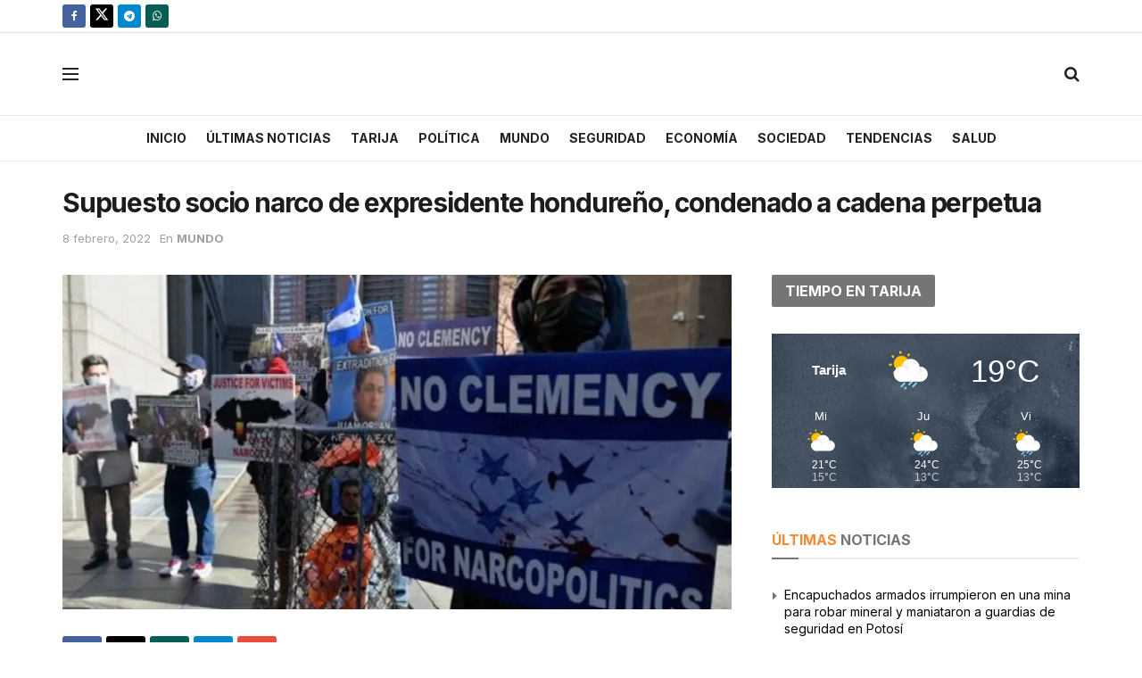

--- FILE ---
content_type: text/html; charset=UTF-8
request_url: https://ahoradigital.net/mundo/08/02/2022/supuesto-socio-narco-de-expresidente-hondureno-condenado-a-cadena-perpetua/
body_size: 42071
content:
<!doctype html>
<!--[if lt IE 7]> <html class="no-js lt-ie9 lt-ie8 lt-ie7" lang="es"> <![endif]-->
<!--[if IE 7]>    <html class="no-js lt-ie9 lt-ie8" lang="es"> <![endif]-->
<!--[if IE 8]>    <html class="no-js lt-ie9" lang="es"> <![endif]-->
<!--[if IE 9]>    <html class="no-js lt-ie10" lang="es"> <![endif]-->
<!--[if gt IE 8]><!--> <html class="no-js" lang="es"> <!--<![endif]-->
<head>
    <meta http-equiv="Content-Type" content="text/html; charset=UTF-8" />
    <meta name='viewport' content='width=device-width, initial-scale=1, user-scalable=yes' />
    <link rel="profile" href="http://gmpg.org/xfn/11" />
    <link rel="pingback" href="https://ahoradigital.net/xmlrpc.php" />
    <style id="jetpack-boost-critical-css">@media all{.audio8_html5 *{-webkit-box-sizing:content-box;-moz-box-sizing:content-box;box-sizing:content-box}.audio8_html5_sticky{width:100%;position:fixed;z-index:999999;bottom:0;left:0;margin-left:0}.xaudioplaylist{display:none}ul{box-sizing:border-box}.entry-content{counter-reset:footnotes}.wp-block-coblocks-media-card__media{grid-area:media-text-media;-ms-grid-column:1;-ms-grid-row:1;margin:0;position:relative}.wp-block-coblocks-media-card__content{grid-area:media-text-content;-ms-grid-column:2;-ms-grid-row:1;margin-left:-50%;position:relative;word-break:break-word;z-index:1}@media (max-width:599px) and (min-width:600px){.wp-block-coblocks-media-card.is-stacked-on-mobile .wp-block-coblocks-media-card__content{grid-area:media-text-content;-ms-grid-column:2;-ms-grid-row:1;margin-left:-100px}}@media (prefers-reduced-motion:no-preference){html{scroll-behavior:smooth}}@font-face{font-family:FontAwesome;font-weight:400;font-style:normal}.fa{display:inline-block;font:normal normal normal 14px/1 FontAwesome;font-size:inherit;text-rendering:auto;-webkit-font-smoothing:antialiased;-moz-osx-font-smoothing:grayscale}.fa-search:before{content:""}.fa-clock-o:before{content:""}.fa-twitter:before{content:""}.fa-facebook:before{content:""}.fa-bars:before{content:""}.fa-envelope:before{content:""}.fa-angle-up:before{content:""}.fa-facebook-official:before{content:""}.fa-whatsapp:before{content:""}.fa-telegram:before{content:""}@font-face{font-family:jegicon;font-weight:400;font-style:normal;font-display:swap}[class^=jegicon-]:before{font-family:jegicon!important;font-style:normal!important;font-weight:400!important;font-variant:normal!important;text-transform:none!important;speak:none;line-height:1;-webkit-font-smoothing:antialiased;-moz-osx-font-smoothing:grayscale}.jegicon-cross:before{content:"d"}a,article,body,div,form,h1,h2,h3,html,i,iframe,img,li,p,span,strong,ul{margin:0;padding:0;border:0;font-size:100%;font:inherit;vertical-align:baseline}article{display:block}body{line-height:1}ul{list-style:none}body{color:#53585c;background:#fff;font-family:"Helvetica Neue",Helvetica,Roboto,Arial,sans-serif;font-size:14px;line-height:1.6em;-webkit-font-smoothing:antialiased;-moz-osx-font-smoothing:grayscale;overflow-anchor:none}body,html{height:100%;margin:0}a{color:#f70d28;text-decoration:none}img{vertical-align:middle}img{max-width:100%;-ms-interpolation-mode:bicubic;height:auto}button,input{font:inherit}.clearfix:after,.container:after,.jeg_block_heading:after,.row:after{content:"";display:table;clear:both}h1,h2,h3{color:#212121;text-rendering:optimizeLegibility}h1{font-size:2.25em;margin:.67em 0 .5em;line-height:1.25;letter-spacing:-.02em}h2{font-size:1.953em;margin:.83em 0 .5em;line-height:1.35}h3{font-size:1.563em;margin:1em 0 .5em;line-height:1.4}strong{font-weight:700}i{font-style:italic}p{margin:0 0 1.75em;text-rendering:optimizeLegibility}@media (max-width:767px){.container{width:98%;width:calc(100% - 10px)}}@media (max-width:479px){.container{width:100%}}@media (min-width:768px){.container{max-width:750px}}@media (min-width:992px){.container{max-width:970px}}@media (min-width:1200px){.container{max-width:1170px}}.container{padding-right:15px;padding-left:15px;margin-right:auto;margin-left:auto}.row{margin-right:-15px;margin-left:-15px}.col-md-4,.col-md-8{position:relative;min-height:1px;padding-right:15px;padding-left:15px}@media (min-width:992px){.col-md-4,.col-md-8{float:left}.col-md-8{width:66.66666667%}.col-md-4{width:33.33333333%}}*{-webkit-box-sizing:border-box;-moz-box-sizing:border-box;box-sizing:border-box}.jeg_viewport{position:relative}.jeg_container{width:auto;margin:0 auto;padding:0}.jeg_content{background:#fff}.jeg_content{padding:30px 0 40px}.jeg_sidebar{padding-left:30px}.theiaStickySidebar{-webkit-backface-visibility:hidden}.post-ajax-overlay{position:absolute;top:0;left:0;right:0;bottom:0;background:#f5f5f5;display:none;z-index:5}.post-ajax-overlay .jnews_preloader_circle_outer{position:fixed;width:100%;top:50%;left:0;margin-left:170px}.post-ajax-overlay .jeg_preloader.dot{position:fixed;top:50%;margin-top:40px;margin-left:170px;left:50%}.post-ajax-overlay .jeg_preloader.square{position:fixed;top:50%;margin-top:0;left:50%;margin-left:170px}input:not([type=submit]){background:#fff;border:1px solid #e0e0e0;border-radius:0;padding:7px 14px;height:40px;outline:0;font-size:14px;font-weight:300;margin:0;width:100%;max-width:100%;box-shadow:none}.btn{border:none;border-radius:0;background:#f70d28;color:#fff;padding:0 20px;line-height:40px;height:40px;display:inline-block;text-transform:uppercase;font-size:13px;font-weight:700;letter-spacing:1px;outline:0;-webkit-appearance:none}.jeg_header{position:relative}.jeg_header .container{height:100%}.jeg_nav_row{position:relative;-js-display:flex;display:-webkit-flex;display:-ms-flexbox;display:flex;-webkit-flex-flow:row nowrap;-ms-flex-flow:row nowrap;flex-flow:row nowrap;-webkit-align-items:center;-ms-flex-align:center;align-items:center;-webkit-justify-content:space-between;-ms-flex-pack:justify;justify-content:space-between;height:100%}.jeg_nav_grow{-webkit-box-flex:1;-ms-flex:1;flex:1}.jeg_nav_normal{-webkit-box-flex:0 0 auto;-ms-flex:0 0 auto;flex:0 0 auto}.item_wrap{width:100%;display:inline-block;display:-webkit-flex;display:-ms-flexbox;display:flex;-webkit-flex-flow:row wrap;-ms-flex-flow:row wrap;flex-flow:row wrap;-webkit-align-items:center;-ms-flex-align:center;align-items:center}.jeg_nav_left{margin-right:auto}.jeg_nav_right{margin-left:auto}.jeg_nav_center{margin:0 auto}.jeg_nav_alignleft{justify-content:flex-start}.jeg_nav_alignright{justify-content:flex-end}.jeg_nav_aligncenter{justify-content:center}.jeg_topbar{font-size:12px;color:#757575;position:relative;z-index:11;background:#f5f5f5;border-bottom:1px solid #e0e0e0;-webkit-font-smoothing:auto;-moz-osx-font-smoothing:auto}.jeg_topbar .jeg_nav_item{padding:0 12px;border-right:1px solid #e0e0e0}.jeg_topbar .jeg_nav_item:last-child{border-right-width:0}.jeg_topbar .jeg_nav_row{height:34px;line-height:34px}.jeg_midbar{background-color:#fff;height:140px;position:relative;z-index:10;border-bottom:0 solid #e8e8e8}.jeg_midbar .jeg_nav_item{padding:0 14px}.jeg_navbar{background:#fff;position:relative;border-top:0 solid #e8e8e8;border-bottom:1px solid #e8e8e8;line-height:50px;z-index:9;-webkit-box-sizing:content-box;box-sizing:content-box}.jeg_navbar:first-child{z-index:10}.jeg_navbar .jeg_nav_item{padding:0 14px}.jeg_nav_item:first-child{padding-left:0}.jeg_nav_item:last-child{padding-right:0}.jeg_featured{margin-bottom:30px}.jeg_logo{position:relative}.site-title{margin:0;padding:0;line-height:1;font-size:60px;letter-spacing:-.02em}.jeg_mobile_logo .site-title{font-size:34px}.site-title a{display:block;color:#212121}.jeg_logo img{height:auto;width:auto;image-rendering:optimizeQuality;display:block}.jeg_midbar .jeg_logo_img{max-height:130px}.jeg_nav_left .jeg_logo{margin-right:7px}.btn .fa{margin-right:2px;font-size:14px}.jeg_navbar .btn{height:36px;line-height:36px;font-size:12px;font-weight:500;padding:0 16px}.jeg_nav_icon{display:-webkit-box;display:-ms-flexbox;display:flex;-webkit-box-align:center;-ms-flex-align:center;align-items:center}.jeg_nav_icon .jeg_mobile_toggle{color:#212121;display:block;position:relative;width:18px;height:14px}.jeg_nav_icon .jeg_mobile_toggle span{position:absolute;width:100%;height:2px;left:0;border-top:2px solid}.jeg_nav_icon .jeg_mobile_toggle span:first-child{top:0}.jeg_nav_icon .jeg_mobile_toggle span:nth-child(2){top:50%;margin-top:-1px}.jeg_nav_icon .jeg_mobile_toggle span:nth-child(3){bottom:0}.jeg_topbar .socials_widget a{margin:0 5px 0 0}.jeg_topbar .socials_widget a .fa{width:26px;line-height:26px}.jeg_topbar .socials_widget a .jeg-icon{width:26px;line-height:26px}.jeg_search_wrapper{position:relative}.jeg_search_wrapper .jeg_search_form{display:block;position:relative;line-height:normal;min-width:60%}.jeg_search_toggle{color:#212121;display:block;text-align:center}.jeg_midbar .jeg_search_toggle{font-size:18px;min-width:16px;line-height:50px}.jeg_navbar .jeg_search_toggle{font-size:16px;min-width:15px}.jeg_search_wrapper .jeg_search_input{width:100%;vertical-align:middle;height:40px;padding:.5em 30px .5em 14px}.jeg_search_wrapper .jeg_search_button{color:#212121;background:0 0;border:0;font-size:14px;outline:0;position:absolute;height:auto;min-height:unset;line-height:normal;top:0;bottom:0;right:0;padding:0 10px}.jeg_navbar .jeg_search_wrapper .jeg_search_input{height:36px}.jeg_search_no_expand .jeg_search_toggle{display:none}.jeg_search_no_expand.round .jeg_search_input{border-radius:33px;padding:.5em 15px}.jeg_search_no_expand.round .jeg_search_button{padding-right:12px}.jeg_midbar .jeg_search_wrapper .jeg_search_button{padding-right:15px}.jeg_search_popup_expand .jeg_search_form{display:block;opacity:0;visibility:hidden;position:absolute;top:100%;right:-4px;text-align:center;width:325px;background:#fff;border:1px solid #eee;padding:0;height:0;z-index:12;-webkit-box-shadow:0 1px 4px rgb(0 0 0/.09);box-shadow:0 1px 4px rgb(0 0 0/.09)}.jeg_search_popup_expand .jeg_search_form:before{color:#fff;border-color:#fff0 #fff0 #fff;border-style:solid;border-width:0 8px 8px;content:"";right:16px;position:absolute;top:-8px;z-index:98}.jeg_search_popup_expand .jeg_search_form:after{color:#fff;border-color:#fff0 #fff0 #eaeaea;border-style:solid;border-width:0 9px 9px;content:"";right:15px;position:absolute;top:-9px;z-index:97}.jeg_search_popup_expand .jeg_search_input{width:100%;-webkit-box-shadow:inset 0 0 15px 0 rgb(0 0 0/.08);box-shadow:inset 0 0 15px 0 rgb(0 0 0/.08)}.jeg_search_popup_expand .jeg_search_button{color:#888;position:absolute;top:0;bottom:0;right:20px}.jeg_midbar .jeg_search_popup_expand:last-child .jeg_search_form,.jeg_midbar .jeg_search_popup_expand:last-child .jeg_search_result{right:-18px}.jeg_midbar .jeg_search_popup_expand .jeg_search_form:before{right:17px}.jeg_midbar .jeg_search_popup_expand .jeg_search_form:after{right:16px}.jeg_navbar:not(.jeg_navbar_boxed):not(.jeg_navbar_menuborder) .jeg_search_popup_expand:last-child .jeg_search_form,.jeg_navbar:not(.jeg_navbar_boxed):not(.jeg_navbar_menuborder) .jeg_search_popup_expand:last-child .jeg_search_result{right:-17px}.jeg_search_hide{display:none}.jeg_search_result{opacity:0;visibility:hidden;position:absolute;top:100%;right:-4px;width:325px;background:#fff;border:1px solid #eee;padding:0;height:0;line-height:1;z-index:9;-webkit-box-shadow:0 1px 4px rgb(0 0 0/.09);box-shadow:0 1px 4px rgb(0 0 0/.09)}.jeg_header .jeg_search_result{z-index:10}.jeg_search_no_expand .jeg_search_result{margin-top:0;opacity:1;visibility:visible;height:auto;min-width:100%;right:0}.jeg_search_result.with_result .search-all-button{overflow:hidden}.jeg_search_result .search-link{display:none;text-align:center;font-size:12px;padding:12px 15px;border-top:1px solid #eee}.jeg_search_result .search-link .fa{margin-right:5px}.jeg_search_result.with_result .search-all-button{display:block}.jeg_menu>li{position:relative;float:left;text-align:left;padding-right:1.2em}.jeg_menu>li:last-child{padding-right:0}.jeg_menu a{display:block;position:relative}.jeg_main_menu>li{margin:0;padding:0;list-style:none;float:left}.jeg_main_menu>li>a{color:#212121;display:block;position:relative;padding:0 16px;margin:0 0;font-size:1em;font-weight:700;line-height:50px;text-transform:uppercase;white-space:nowrap}.jeg_menu_style_1>li{padding-right:22px;line-height:50px}.jeg_menu_style_1>li:last-child{padding-right:0}.jeg_menu_style_1>li>a{display:inline-block;padding:6px 0;margin:0 0;line-height:normal}.jeg_menu_style_1>li>a:before{content:"";position:absolute;bottom:0;width:0;height:2px;background:#f70d28;opacity:0}.jeg_navbar_mobile_wrapper,.jeg_navbar_mobile_wrapper .sticky_blankspace{display:none}.jeg_stickybar{position:fixed;width:100%;top:0;left:auto;width:100%;z-index:9997;margin:0 auto;opacity:0;visibility:hidden}.jeg_stickybar[data-mode=fixed]{-webkit-transform:translate3d(0,-130%,0);transform:translate3d(0,-130%,0)}.jeg_stickybar .jeg_logo img{width:auto;max-height:36px}.jeg_topbar{border-top-style:solid}.module-preloader,.newsfeed_preloader{position:absolute;top:0;bottom:0;left:0;right:0;margin:auto;width:16px;height:16px}.jeg_preloader span{height:16px;width:16px;background-color:#999;position:absolute;top:0;border-radius:100%}.jeg_preloader span:first-of-type{left:-22px}.jeg_preloader span:last-of-type{left:22px}.jeg_navbar_mobile{display:none;position:relative;background:#fff;box-shadow:0 2px 6px rgb(0 0 0/.1);top:0;transform:translate3d(0,0,0)}.jeg_navbar_mobile .container{width:100%;height:100%}.jeg_mobile_bottombar{border-style:solid}.jeg_mobile_bottombar{height:60px;line-height:60px}.jeg_mobile_bottombar .jeg_nav_item{padding:0 10px}.jeg_navbar_mobile .jeg_nav_left .jeg_nav_item:first-child{padding-left:0}.jeg_navbar_mobile .jeg_nav_right .jeg_nav_item:last-child{padding-right:0}.jeg_navbar_mobile .jeg_search_toggle,.jeg_navbar_mobile .toggle_btn{color:#212121;font-size:22px;display:block}.jeg_mobile_logo a{display:block}.jeg_mobile_logo img{width:auto;max-height:40px;display:block}.jeg_aside_copyright{font-size:11px;color:#757575;letter-spacing:.5px}.jeg_aside_copyright a{color:inherit;border-bottom:1px solid #aaa}.jeg_aside_copyright p{margin-bottom:1.2em}.jeg_aside_copyright p:last-child{margin-bottom:0}.jeg_navbar_mobile .jeg_search_wrapper{position:static}.jeg_navbar_mobile .jeg_search_popup_expand{float:none}.jeg_navbar_mobile .jeg_search_popup_expand .jeg_search_form:after,.jeg_navbar_mobile .jeg_search_popup_expand .jeg_search_form:before{display:none!important}.jeg_navbar_mobile .jeg_search_popup_expand .jeg_search_form{width:auto;border-left:0;border-right:0;left:-15px!important;right:-15px!important;padding:20px;-webkit-transform:none;transform:none}.jeg_navbar_mobile .jeg_search_popup_expand .jeg_search_result{margin-top:84px;width:auto;left:-15px!important;right:-15px!important;border:0}.jeg_navbar_mobile .jeg_search_form .jeg_search_button{font-size:18px}.jeg_navbar_mobile .jeg_search_wrapper .jeg_search_input{font-size:18px;padding:.5em 40px .5em 15px;height:42px}.jeg_mobile_wrapper .jeg_search_no_expand .jeg_search_input{box-shadow:inset 0 2px 2px rgb(0 0 0/.05)}.jeg_mobile_wrapper .jeg_search_result{width:100%;border-left:0;border-right:0;right:0}.jeg_bg_overlay{content:"";display:block;position:fixed;width:100%;top:0;bottom:0;background:#000;background:-webkit-linear-gradient(to bottom,#000,#434343);background:linear-gradient(to bottom,#000,#434343);opacity:0;z-index:9998;visibility:hidden}.jeg_mobile_wrapper{opacity:0;display:block;position:fixed;top:0;left:0;background:#fff;width:320px;height:100%;overflow-x:hidden;overflow-y:auto;z-index:9999;-webkit-transform:translate3d(-100%,0,0);transform:translate3d(-100%,0,0)}.jeg_menu_close{position:fixed;top:15px;right:15px;padding:0;font-size:16px;color:#fff;opacity:0;visibility:hidden;-webkit-transform:rotate(-90deg);transform:rotate(-90deg);z-index:9999}@media only screen and (min-width:1023px){.jeg_menu_close{font-size:20px;padding:20px}}.jeg_mobile_wrapper .nav_wrap{min-height:100%;display:flex;flex-direction:column;position:relative}.jeg_mobile_wrapper .nav_wrap:before{content:"";position:absolute;top:0;left:0;right:0;bottom:0;min-height:100%;z-index:-1}.jeg_mobile_wrapper .item_main{flex:1}.jeg_mobile_wrapper .item_bottom{-webkit-box-pack:end;-ms-flex-pack:end;justify-content:flex-end}.jeg_aside_item{display:block;padding:20px;border-bottom:1px solid #eee}.item_bottom .jeg_aside_item{padding:10px 20px;border-bottom:0}.item_bottom .jeg_aside_item:first-child{padding-top:20px}.item_bottom .jeg_aside_item:last-child{padding-bottom:20px}.jeg_aside_item:last-child{border-bottom:0}.jeg_aside_item:after{content:"";display:table;clear:both}.jeg_navbar_mobile_wrapper{position:relative;z-index:9}.jeg_mobile_menu li a{color:#212121;margin-bottom:15px;display:block;font-size:18px;line-height:1.444em;font-weight:700;position:relative}.jeg_mobile_wrapper .socials_widget{width:100%;display:-webkit-box;display:-ms-flexbox;display:flex}.jeg_mobile_wrapper .socials_widget a{margin-bottom:0!important;display:block}.module-overlay{width:100%;height:100%;position:absolute;top:0;left:0;background:rgb(255 255 255/.9);display:none;z-index:5}.module-preloader{position:absolute;top:0;bottom:0;left:0;right:0;margin:auto;width:16px;height:16px}.jeg_block_heading{position:relative;margin-bottom:30px}.jeg_block_title{color:#212121;font-size:16px;font-weight:700;margin:0;line-height:normal;float:left}.jeg_block_title span{display:inline-block;height:36px;line-height:36px;padding:0 15px;white-space:nowrap}.jeg_block_heading_4 .jeg_block_title span{background:#f70d28;color:#fff;border-radius:2px}.jeg_block_heading_6{border-bottom:2px solid #eee}.jeg_block_heading_6:after{content:"";width:30px;height:2px;background:#f70d28;display:block;position:relative;bottom:-2px}.jeg_block_heading_6 .jeg_block_title span{padding:0}.jeg_post_title{letter-spacing:-.02em}.jeg_post_title a{color:#212121}.jeg_post_meta{font-size:11px;text-transform:uppercase;color:#a0a0a0}.jeg_post_category{margin-bottom:5px;text-rendering:auto;-webkit-font-smoothing:auto;-moz-osx-font-smoothing:auto}.jeg_post_category a{display:inline-block;font-size:12px;text-transform:uppercase;letter-spacing:1px;margin-right:10px}.jeg_post_category a:last-child{margin-right:0}.jeg_post_meta a{color:inherit;font-weight:700}.jeg_meta_date a{font-weight:400}.jeg_post_meta .fa{color:#2e9fff}.jeg_post_meta>div{display:inline-block}.jeg_post_meta>div:not(:last-of-type){margin-right:1em}.jeg_thumb{position:relative;overflow:hidden;z-index:0}.thumbnail-container{display:block;position:relative;height:0;overflow:hidden;z-index:0;background:#f7f7f7;background-position:50%;background-size:cover}.thumbnail-container>img{position:absolute;top:0;bottom:0;left:0;width:100%;min-height:100%;color:#a0a0a0;z-index:-1}.size-715{padding-bottom:71.5%}.thumbnail-container.animate-lazy>img{opacity:0}.thumbnail-container:after{content:"";opacity:1;background:#f7f7f7 url(https://ahoradigital.net/wp-content/themes/jnews/assets/img/preloader.gif);background-position:center;background-size:cover;position:absolute;height:100%;top:0;left:0;right:0;bottom:0;z-index:-2}.jeg_postblock .jeg_thumb .custom-size.thumbnail-container>img{object-fit:cover}.navigation_overlay{position:relative;height:48px;display:none}.jeg_ad{text-align:center}.jnews_header_bottom_ads,.jnews_header_top_ads{position:relative;background:#f5f5f5;z-index:8}.widget{margin-bottom:40px}.socials_widget a{display:inline-block;margin:0 10px 10px 0;text-decoration:none!important}.socials_widget a .fa{font-size:1em;display:inline-block;width:38px;line-height:36px;white-space:nowrap;color:#fff;text-align:center}.socials_widget .fa{font-size:16px}.socials_widget span{display:inline-block;margin-left:.5em}.socials_widget.rounded a .fa{border-radius:3px}.socials_widget a:last-child{margin-right:0}.socials_widget a .jeg-icon{display:inline-block;width:38px;line-height:36px;white-space:nowrap;text-align:center}.socials_widget .jeg-icon svg{height:16px;position:relative;top:2px;fill:#fff}.socials_widget span{display:inline-block;margin-left:.5em}.socials_widget.rounded a .jeg-icon{border-radius:3px}.socials_widget a:last-child{margin-right:0}.jeg_social_icon_block.socials_widget a .jeg-icon svg{height:16px}.socials_widget .jeg-icon{margin:0}.socials_widget .jeg_facebook .fa{background:#45629f}.socials_widget .jeg_twitter .fa{background:#000}.socials_widget .jeg_telegram .fa{background:#08c}.socials_widget .jeg_whatsapp .fa{background:#075e54}.fa-twitter:before{content:none!important}.jeg_sharelist{float:none;display:-webkit-flex;display:-ms-flexbox;display:flex;-webkit-flex-wrap:wrap;-ms-flex-wrap:wrap;flex-wrap:wrap;-webkit-align-items:flex-start;-ms-flex-align:start;align-items:flex-start}.jeg_share_button{margin-bottom:30px}.jeg_share_button a{float:left;width:44px;max-width:44px;height:38px;line-height:38px;white-space:nowrap;padding:0 10px;color:#fff;background:#212121;margin:0 5px 5px 0;border-radius:3px;text-align:center;display:-webkit-flex;display:-ms-flexbox;display:flex;-webkit-flex:1;-ms-flex:1;flex:1;-webkit-justify-content:center;-ms-flex-pack:center;justify-content:center;-webkit-backface-visibility:hidden;backface-visibility:hidden}.jeg_share_button a:last-child{margin-right:0}.jeg_share_button a>span{display:none;font-size:13px;font-weight:700;margin-left:10px}.jeg_share_button a.expanded>span{display:inline;position:relative}.jeg_share_button span.count{font-weight:400;margin-left:3px;padding:2px 5px;background:rgb(0 0 0/.15);border-radius:2px}.jeg_share_button .fa{font-size:18px;color:#fff;line-height:inherit}.jeg_share_button .jeg_btn-facebook{background:#45629f}.jeg_share_button .jeg_btn-twitter{background:#000;fill:#fff}.jeg_share_button .jeg_btn-telegram{background:#08c}.jeg_share_button .jeg_btn-whatsapp{background:#075e54}.jeg_share_button .jeg_btn-email{background:#eb4d3f}.jeg_share_button svg{position:relative;top:2px}@media only screen and (min-width:1024px){.jeg_share_button.share-float{position:absolute!important;left:0;top:0;margin-bottom:0}}.content-inner .jeg_post_category{font-size:12px;clear:both}.content-inner .jeg_post_category a{color:#616161;background:#f5f5f5;display:inline-block;letter-spacing:1px;line-height:normal;padding:4px 10px;margin:0 3px 5px 0;text-rendering:optimizeLegibility;-webkit-font-smoothing:auto;-moz-osx-font-smoothing:auto}.content-inner>*{padding-left:0;padding-right:0}.jscroll-to-top{position:fixed;right:30px;bottom:30px;-webkit-backface-visibility:hidden;visibility:hidden;opacity:0;-webkit-transform:translate3d(0,30px,0);-ms-transform:translate3d(0,30px,0);transform:translate3d(0,30px,0);z-index:11}.jscroll-to-top>a{color:#a0a0a0;font-size:30px;display:block;width:46px;border-radius:5px;height:46px;line-height:44px;background:rgb(180 180 180/.15);border:1px solid rgb(0 0 0/.11);-webkit-box-shadow:inset 0 0 0 1px rgb(255 255 255/.1),0 2px 6px rgb(0 0 0/.1);box-shadow:inset 0 0 0 1px rgb(255 255 255/.1),0 2px 6px rgb(0 0 0/.1);text-align:center;opacity:.8}@media only screen and (max-width:1024px){.jscroll-to-top{bottom:50px}}.jeg_social_icon_block a{margin-bottom:0!important}.preloader_type .jeg_preloader{display:none}.preloader_type{width:100%;height:100%;position:relative}.preloader_type.preloader_dot .jeg_preloader.dot{display:block}.jnews_preloader_circle_outer{position:absolute;width:100%;top:50%;margin-top:-30px}.jnews_preloader_circle_inner{margin:0 auto;font-size:15px;position:relative;text-indent:-9999em;border-top:.4em solid rgb(0 0 0/.2);border-right:.4em solid rgb(0 0 0/.2);border-bottom:.4em solid rgb(0 0 0/.2);border-left:.4em solid rgb(0 0 0/.6);-webkit-transform:translateZ(0);-ms-transform:translateZ(0);transform:translateZ(0)}.jnews_preloader_circle_inner,.jnews_preloader_circle_inner::after{border-radius:50%;width:60px;height:60px}.jeg_square{display:inline-block;width:30px;height:30px;position:relative;border:4px solid #555;top:50%}.jeg_square_inner{vertical-align:top;display:inline-block;width:100%;background-color:#555}.entry-header .jeg_post_title{color:#212121;font-weight:700;font-size:3em;line-height:1.15;margin:0 0 .4em;letter-spacing:-.04em}.entry-header .jeg_post_subtitle{font-size:20px;line-height:1.4em;margin-bottom:20px;color:#a0a0a0}.entry-header{margin:0 0 30px}.entry-header .jeg_meta_container{position:relative}.entry-header .jeg_post_meta{font-size:13px;color:#a0a0a0;text-transform:none;display:block}.entry-header .meta_right{text-align:right;flex:1 0 auto;margin-left:auto}.entry-header .meta_left>div{display:inline-block}.entry-header .meta_left>div:not(:last-of-type){margin-right:6px}.entry-content{margin-bottom:30px;position:relative}.single .content-inner{color:#333;font-size:16px;line-height:1.625em;word-break:normal;-ms-word-wrap:break-word;word-wrap:break-word}.single .content-inner::after{content:"";display:table;clear:both}.entry-content h2,.entry-content h3{font-weight:500}.entry-content:after{clear:both;content:"";display:block}.content-inner p{margin:0 0 1.25em}.jeg_single_tpl_2 .entry-header .jeg_post_title{font-size:4em;line-height:1.1}.jeg_single_tpl_2 .entry-header .jeg_post_subtitle{font-size:1.4em}@media only screen and (max-width:729px){.jeg_single_tpl_2 .entry-header .jeg_post_meta_2{display:flex;align-items:center}}@media only screen and (max-width:1024px){.entry-header .jeg_post_title{font-size:2.4em}.jeg_single_tpl_2 .entry-header .jeg_post_title{font-size:3em}.entry-content h2{font-size:1.703em}.entry-content h3{font-size:1.35em}}@media only screen and (max-width:768px){.entry-header .jeg_post_title{font-size:2.4em!important;line-height:1.15!important}.entry-header .jeg_post_subtitle{margin:-5px 0 15px;font-size:18px}.entry-header,.jeg_featured,.jeg_share_button{margin-bottom:20px}.entry-content p{margin-bottom:1em}}@media only screen and (max-width:767px){.entry-header .jeg_post_title{font-size:32px!important}}@media only screen and (max-width:568px){.entry-header .jeg_meta_category{display:none!important}}@media only screen and (max-width:480px){.entry-header,.jeg_featured,.jeg_share_button{margin-bottom:15px}.jeg_share_button.share-float{margin-bottom:0}.entry-header .jeg_meta_category{display:none!important}}@media only screen and (max-width:1024px){.jeg_header{display:none}.jeg_navbar_mobile,.jeg_navbar_mobile_wrapper{display:block}.jeg_navbar_mobile_wrapper{display:block}.jeg_sidebar{padding:0 15px!important}}@media only screen and (min-width:768px) and (max-width:1023px){.jeg_block_heading{margin-bottom:20px}.jeg_block_title span{font-size:13px}.jeg_block_title span{height:30px!important;line-height:30px!important}.jeg_share_button a>span{font-size:11px}.jeg_share_button a{width:32px;max-width:32px;height:32px;line-height:32px}.jeg_share_button .fa{font-size:14px}}@media only screen and (max-width:767px){.jeg_content{padding:20px 0 30px}.jeg_block_heading{margin-bottom:25px}.jeg_sidebar .widget{margin-bottom:30px}}@media only screen and (max-width:568px){.jeg_share_button .fa{font-size:18px}.jeg_share_button a>span{margin-left:6px}}@media only screen and (max-width:480px){.jeg_block_heading{margin-bottom:20px}.jeg_share_button a>span{display:none!important}.jeg_share_button a{width:auto!important;max-width:none!important;height:32px;line-height:32px}.jeg_share_button .fa{font-size:14px}}@media only screen and (max-width:320px){.jeg_mobile_wrapper{width:275px}.jeg_mobile_menu li a{font-size:16px;margin-bottom:12px}.jeg_navbar_mobile .jeg_search_wrapper .jeg_search_input{font-size:16px;padding:.5em 35px .5em 12px;height:38px}.jeg_navbar_mobile .jeg_search_popup_expand .jeg_search_result{margin-top:80px}.jeg_navbar_mobile .jeg_search_form .jeg_search_button{font-size:16px}}@media only screen and (min-width:768px) and (max-width:1023px){.jeg_post_meta{font-size:10px}}@media only screen and (max-width:767px){.jeg_block_heading{margin-bottom:20px}}@media only screen and (max-width:480px){.jeg_post_meta{font-size:10px;text-rendering:auto}}.selectShare-inner{position:absolute;display:none;z-index:1000;top:0;left:0}.select_share.jeg_share_button{position:relative;background:#fff;border-radius:5px;padding:0 5px;margin:0;-webkit-box-shadow:0 3px 15px 1px rgb(0 0 0/.2);box-shadow:0 3px 15px 1px rgb(0 0 0/.2)}.jeg_sharelist a svg,.select_share.jeg_share_button svg{position:relative;top:3px}.jeg_sharelist a svg{fill:#fff}.selectShare-arrowClip{position:absolute;bottom:-10px;left:50%;clip:rect(10px 20px 20px 0);margin-left:-10px}.selectShare-arrowClip .selectShare-arrow{display:block;width:20px;height:20px;background-color:#fff;-webkit-transform:rotate(45deg) scale(.5);transform:rotate(45deg) scale(.5)}.select_share.jeg_share_button button{opacity:.75;display:inline-block;width:44px;max-width:44px;height:38px;line-height:38px;white-space:nowrap;padding:0 10px;color:#fff;outline:0;background:0 0;margin:0;border:none;border-radius:0;text-align:center;-webkit-backface-visibility:hidden;backface-visibility:hidden}.select_share.jeg_share_button button i.fa{color:#000}.select_share.jeg_share_button button i.fa svg{fill:#000;right:6px}}@media all{.jeg_navbar .jeg_nav_item{padding:0 8px}.jeg_post_meta .fa{color:inherit!important}.jeg_post_meta>div:not(:last-of-type){margin-right:1em}.jeg_postblock_carousel_2 .jeg_post_category a{padding:4px;font-weight:500;letter-spacing:1;border-radius:2px;font-size:10px}input,input:not([type=submit]){border-radius:2px}}@media all{.jeg_carousel_post:not(.tns-slider) .jeg_post_wrapper{display:block;-webkit-box-flex:0;-ms-flex:0 1 100%;flex:0 1 100%;position:relative}.jeg_carousel_post:not(.tns-slider)[data-items="2"] .jeg_post_wrapper:nth-child(n+3){display:none}.jeg_postblock_carousel_2 .jeg_post{position:relative;margin-bottom:0}.jeg_postblock_carousel_2 .jeg_thumb{position:relative;z-index:0}.jeg_postblock_carousel_2 .jeg_thumb:before{content:"";position:absolute;top:0;left:0;width:100%;height:100%;background:#000;opacity:.3;z-index:1}.jeg_postblock_carousel_2 .overlay_content{position:absolute;top:0;bottom:0;left:0;right:0;white-space:nowrap;text-align:center;padding:15px 20px}.jeg_postblock_carousel_2 .overlay_content:before{content:"";display:inline-block;vertical-align:middle;height:100%}.jeg_postblock_carousel_2 .jeg_postblock_content{width:100%;display:inline-block;vertical-align:middle;white-space:normal;position:relative;z-index:1;text-align:center;-webkit-transform:translate3d(0,1em,0);-ms-transform:translate3d(0,1em,0);transform:translate3d(0,1em,0)}.jeg_postblock_carousel_2 .thumbnail-container:not(.no_thumbnail).animate-lazy:before{background-color:#212121;background-image:-o-linear-gradient(left,#212121 0,#313131 20%,#222 40%,#212121 100%);background-image:-webkit-gradient(linear,left top,right top,from(#212121),color-stop(20%,#313131),color-stop(40%,#222),to(#212121));background-image:linear-gradient(90deg,#212121 0,#313131 20%,#222 40%,#212121 100%)}.jeg_postblock_carousel_2 .jeg_post_title{font-size:18px;font-weight:700;margin-top:0;margin-bottom:5px}.jeg_postblock_carousel_2 .jeg_post_meta .fa,.jeg_postblock_carousel_2 .jeg_post_title a{color:#fff!important;text-shadow:0 1px 0 rgb(0 0 0/.1)}.jeg_postblock_carousel_2 .jeg_post_meta{font-size:11px;text-transform:uppercase;color:#fff}.jeg_postblock_carousel_2 .jeg_post_meta{text-shadow:0 1px 0 rgb(0 0 0/.1);opacity:0;-webkit-transform:translate3d(0,1em,0);-ms-transform:translate3d(0,1em,0);transform:translate3d(0,1em,0)}.jeg_postblock_carousel_2 .jeg_post_category a{display:inline-block;font-size:11px;line-height:normal;padding:3px 6px;background:#f70d28;color:#fff;text-transform:uppercase;letter-spacing:.05em}.jeg_postblock_carousel_2 .jeg_post_meta a{color:#fff}@media only screen and (max-width:320px){.jeg_postblock_carousel .jeg_carousel_post:not(.tns-slider) .jeg_post_wrapper:nth-child(n+2){display:none}}@media only screen and (max-width:567px) and (min-width:321px){.jeg_postblock_carousel .jeg_carousel_post:not(.tns-slider) .jeg_post_wrapper:nth-child(n+3),.jeg_postblock_carousel_2 .jeg_carousel_post:not(.tns-slider) .jeg_post_wrapper:nth-child(n+2){display:none}}@media only screen and (max-width:767px) and (min-width:568px){.jeg_postblock_carousel_2 .jeg_carousel_post:not(.tns-slider) .jeg_post_wrapper:nth-child(n+3){display:none}}@media only screen and (max-width:1023px) and (min-width:768px){.jeg_postblock_carousel_2 .jeg_carousel_post:not(.tns-slider) .jeg_post_wrapper:nth-child(n+4){display:none}}@media only screen and (max-width:1024px){.jeg_postblock_carousel_2 .jeg_post_title{font-size:16px}}@media only screen and (max-width:667px){.jeg_postblock_carousel_2 .jeg_post_title{font-size:16px}}@media only screen and (max-width:568px){.jeg_postblock_carousel_2 .jeg_post_title{font-size:16px}}@media only screen and (max-width:480px){.jeg_postblock_carousel_2 .jeg_post_title{font-size:18px}}@media only screen and (max-width:320px){.jeg_postblock_carousel_2 .jeg_post_title{font-size:14px}}.jeg_navbar .jeg_nav_item{padding:0 8px}.jeg_post_meta .fa{color:inherit!important}.jeg_post_meta>div:not(:last-of-type){margin-right:1em}.jeg_postblock_carousel_2 .jeg_post_category a{padding:4px;font-weight:500;letter-spacing:1;border-radius:2px;font-size:10px}input,input:not([type=submit]){border-radius:2px}}@media all{.audio8_html5 *{-webkit-box-sizing:content-box;-moz-box-sizing:content-box;box-sizing:content-box}.audio8_html5_sticky{width:100%;position:fixed;z-index:999999;bottom:0;left:0;margin-left:0}.xaudioplaylist{display:none}ul{box-sizing:border-box}.entry-content{counter-reset:footnotes}@media (prefers-reduced-motion:no-preference){html{scroll-behavior:smooth}}@font-face{font-family:FontAwesome;font-weight:400;font-style:normal}.fa{display:inline-block;font:normal normal normal 14px/1 FontAwesome;font-size:inherit;text-rendering:auto;-webkit-font-smoothing:antialiased;-moz-osx-font-smoothing:grayscale}.fa-search:before{content:""}.fa-clock-o:before{content:""}.fa-twitter:before{content:""}.fa-facebook:before{content:""}.fa-bars:before{content:""}.fa-envelope:before{content:""}.fa-angle-up:before{content:""}.fa-facebook-official:before{content:""}.fa-whatsapp:before{content:""}.fa-telegram:before{content:""}@font-face{font-family:jegicon;font-weight:400;font-style:normal;font-display:swap}[class^=jegicon-]:before{font-family:jegicon!important;font-style:normal!important;font-weight:400!important;font-variant:normal!important;text-transform:none!important;speak:none;line-height:1;-webkit-font-smoothing:antialiased;-moz-osx-font-smoothing:grayscale}.jegicon-cross:before{content:"d"}a,article,body,div,form,h1,h2,h3,html,i,iframe,img,li,p,span,strong,ul{margin:0;padding:0;border:0;font-size:100%;font:inherit;vertical-align:baseline}article{display:block}body{line-height:1}ul{list-style:none}body{color:#53585c;background:#fff;font-family:"Helvetica Neue",Helvetica,Roboto,Arial,sans-serif;font-size:14px;line-height:1.6em;-webkit-font-smoothing:antialiased;-moz-osx-font-smoothing:grayscale;overflow-anchor:none}body,html{height:100%;margin:0}a{color:#f70d28;text-decoration:none}img{vertical-align:middle}img{max-width:100%;-ms-interpolation-mode:bicubic;height:auto}button,input{font:inherit}.clearfix:after,.container:after,.jeg_block_heading:after,.row:after{content:"";display:table;clear:both}h1,h2,h3{color:#212121;text-rendering:optimizeLegibility}h1{font-size:2.25em;margin:.67em 0 .5em;line-height:1.25;letter-spacing:-.02em}h2{font-size:1.953em;margin:.83em 0 .5em;line-height:1.35}h3{font-size:1.563em;margin:1em 0 .5em;line-height:1.4}strong{font-weight:700}i{font-style:italic}p{margin:0 0 1.75em;text-rendering:optimizeLegibility}@media (max-width:767px){.container{width:98%;width:calc(100% - 10px)}}@media (max-width:479px){.container{width:100%}}@media (min-width:768px){.container{max-width:750px}}@media (min-width:992px){.container{max-width:970px}}@media (min-width:1200px){.container{max-width:1170px}}.container{padding-right:15px;padding-left:15px;margin-right:auto;margin-left:auto}.row{margin-right:-15px;margin-left:-15px}.col-md-4,.col-md-8{position:relative;min-height:1px;padding-right:15px;padding-left:15px}@media (min-width:992px){.col-md-4,.col-md-8{float:left}.col-md-8{width:66.66666667%}.col-md-4{width:33.33333333%}}*{-webkit-box-sizing:border-box;-moz-box-sizing:border-box;box-sizing:border-box}.jeg_viewport{position:relative}.jeg_container{width:auto;margin:0 auto;padding:0}.jeg_content{background:#fff}.jeg_content{padding:30px 0 40px}.jeg_sidebar{padding-left:30px}.theiaStickySidebar{-webkit-backface-visibility:hidden}.post-ajax-overlay{position:absolute;top:0;left:0;right:0;bottom:0;background:#f5f5f5;display:none;z-index:5}.post-ajax-overlay .jnews_preloader_circle_outer{position:fixed;width:100%;top:50%;left:0;margin-left:170px}.post-ajax-overlay .jeg_preloader.dot{position:fixed;top:50%;margin-top:40px;margin-left:170px;left:50%}.post-ajax-overlay .jeg_preloader.square{position:fixed;top:50%;margin-top:0;left:50%;margin-left:170px}input:not([type=submit]){background:#fff;border:1px solid #e0e0e0;border-radius:0;padding:7px 14px;height:40px;outline:0;font-size:14px;font-weight:300;margin:0;width:100%;max-width:100%;box-shadow:none}.btn{border:none;border-radius:0;background:#f70d28;color:#fff;padding:0 20px;line-height:40px;height:40px;display:inline-block;text-transform:uppercase;font-size:13px;font-weight:700;letter-spacing:1px;outline:0;-webkit-appearance:none}.jeg_header{position:relative}.jeg_header .container{height:100%}.jeg_nav_row{position:relative;-js-display:flex;display:-webkit-flex;display:-ms-flexbox;display:flex;-webkit-flex-flow:row nowrap;-ms-flex-flow:row nowrap;flex-flow:row nowrap;-webkit-align-items:center;-ms-flex-align:center;align-items:center;-webkit-justify-content:space-between;-ms-flex-pack:justify;justify-content:space-between;height:100%}.jeg_nav_grow{-webkit-box-flex:1;-ms-flex:1;flex:1}.jeg_nav_normal{-webkit-box-flex:0 0 auto;-ms-flex:0 0 auto;flex:0 0 auto}.item_wrap{width:100%;display:inline-block;display:-webkit-flex;display:-ms-flexbox;display:flex;-webkit-flex-flow:row wrap;-ms-flex-flow:row wrap;flex-flow:row wrap;-webkit-align-items:center;-ms-flex-align:center;align-items:center}.jeg_nav_left{margin-right:auto}.jeg_nav_right{margin-left:auto}.jeg_nav_center{margin:0 auto}.jeg_nav_alignleft{justify-content:flex-start}.jeg_nav_alignright{justify-content:flex-end}.jeg_nav_aligncenter{justify-content:center}.jeg_topbar{font-size:12px;color:#757575;position:relative;z-index:11;background:#f5f5f5;border-bottom:1px solid #e0e0e0;-webkit-font-smoothing:auto;-moz-osx-font-smoothing:auto}.jeg_topbar .jeg_nav_item{padding:0 12px;border-right:1px solid #e0e0e0}.jeg_topbar .jeg_nav_item:last-child{border-right-width:0}.jeg_topbar .jeg_nav_row{height:34px;line-height:34px}.jeg_midbar{background-color:#fff;height:140px;position:relative;z-index:10;border-bottom:0 solid #e8e8e8}.jeg_midbar .jeg_nav_item{padding:0 14px}.jeg_navbar{background:#fff;position:relative;border-top:0 solid #e8e8e8;border-bottom:1px solid #e8e8e8;line-height:50px;z-index:9;-webkit-box-sizing:content-box;box-sizing:content-box}.jeg_navbar:first-child{z-index:10}.jeg_navbar .jeg_nav_item{padding:0 14px}.jeg_nav_item:first-child{padding-left:0}.jeg_nav_item:last-child{padding-right:0}.jeg_featured{margin-bottom:30px}.jeg_logo{position:relative}.site-title{margin:0;padding:0;line-height:1;font-size:60px;letter-spacing:-.02em}.jeg_mobile_logo .site-title{font-size:34px}.site-title a{display:block;color:#212121}.jeg_logo img{height:auto;width:auto;image-rendering:optimizeQuality;display:block}.jeg_midbar .jeg_logo_img{max-height:130px}.jeg_nav_left .jeg_logo{margin-right:7px}.btn .fa{margin-right:2px;font-size:14px}.jeg_navbar .btn{height:36px;line-height:36px;font-size:12px;font-weight:500;padding:0 16px}.jeg_nav_icon{display:-webkit-box;display:-ms-flexbox;display:flex;-webkit-box-align:center;-ms-flex-align:center;align-items:center}.jeg_nav_icon .jeg_mobile_toggle{color:#212121;display:block;position:relative;width:18px;height:14px}.jeg_nav_icon .jeg_mobile_toggle span{position:absolute;width:100%;height:2px;left:0;border-top:2px solid}.jeg_nav_icon .jeg_mobile_toggle span:first-child{top:0}.jeg_nav_icon .jeg_mobile_toggle span:nth-child(2){top:50%;margin-top:-1px}.jeg_nav_icon .jeg_mobile_toggle span:nth-child(3){bottom:0}.jeg_topbar .socials_widget a{margin:0 5px 0 0}.jeg_topbar .socials_widget a .fa{width:26px;line-height:26px}.jeg_topbar .socials_widget a .jeg-icon{width:26px;line-height:26px}.jeg_search_wrapper{position:relative}.jeg_search_wrapper .jeg_search_form{display:block;position:relative;line-height:normal;min-width:60%}.jeg_search_toggle{color:#212121;display:block;text-align:center}.jeg_midbar .jeg_search_toggle{font-size:18px;min-width:16px;line-height:50px}.jeg_navbar .jeg_search_toggle{font-size:16px;min-width:15px}.jeg_search_wrapper .jeg_search_input{width:100%;vertical-align:middle;height:40px;padding:.5em 30px .5em 14px}.jeg_search_wrapper .jeg_search_button{color:#212121;background:0 0;border:0;font-size:14px;outline:0;position:absolute;height:auto;min-height:unset;line-height:normal;top:0;bottom:0;right:0;padding:0 10px}.jeg_navbar .jeg_search_wrapper .jeg_search_input{height:36px}.jeg_search_no_expand .jeg_search_toggle{display:none}.jeg_search_no_expand.round .jeg_search_input{border-radius:33px;padding:.5em 15px}.jeg_search_no_expand.round .jeg_search_button{padding-right:12px}.jeg_midbar .jeg_search_wrapper .jeg_search_button{padding-right:15px}.jeg_search_popup_expand .jeg_search_form{display:block;opacity:0;visibility:hidden;position:absolute;top:100%;right:-4px;text-align:center;width:325px;background:#fff;border:1px solid #eee;padding:0;height:0;z-index:12;-webkit-box-shadow:0 1px 4px rgb(0 0 0/.09);box-shadow:0 1px 4px rgb(0 0 0/.09)}.jeg_search_popup_expand .jeg_search_form:before{color:#fff;border-color:#fff0 #fff0 #fff;border-style:solid;border-width:0 8px 8px;content:"";right:16px;position:absolute;top:-8px;z-index:98}.jeg_search_popup_expand .jeg_search_form:after{color:#fff;border-color:#fff0 #fff0 #eaeaea;border-style:solid;border-width:0 9px 9px;content:"";right:15px;position:absolute;top:-9px;z-index:97}.jeg_search_popup_expand .jeg_search_input{width:100%;-webkit-box-shadow:inset 0 0 15px 0 rgb(0 0 0/.08);box-shadow:inset 0 0 15px 0 rgb(0 0 0/.08)}.jeg_search_popup_expand .jeg_search_button{color:#888;position:absolute;top:0;bottom:0;right:20px}.jeg_midbar .jeg_search_popup_expand:last-child .jeg_search_form,.jeg_midbar .jeg_search_popup_expand:last-child .jeg_search_result{right:-18px}.jeg_midbar .jeg_search_popup_expand .jeg_search_form:before{right:17px}.jeg_midbar .jeg_search_popup_expand .jeg_search_form:after{right:16px}.jeg_navbar:not(.jeg_navbar_boxed):not(.jeg_navbar_menuborder) .jeg_search_popup_expand:last-child .jeg_search_form,.jeg_navbar:not(.jeg_navbar_boxed):not(.jeg_navbar_menuborder) .jeg_search_popup_expand:last-child .jeg_search_result{right:-17px}.jeg_search_hide{display:none}.jeg_search_result{opacity:0;visibility:hidden;position:absolute;top:100%;right:-4px;width:325px;background:#fff;border:1px solid #eee;padding:0;height:0;line-height:1;z-index:9;-webkit-box-shadow:0 1px 4px rgb(0 0 0/.09);box-shadow:0 1px 4px rgb(0 0 0/.09)}.jeg_header .jeg_search_result{z-index:10}.jeg_search_no_expand .jeg_search_result{margin-top:0;opacity:1;visibility:visible;height:auto;min-width:100%;right:0}.jeg_search_result.with_result .search-all-button{overflow:hidden}.jeg_search_result .search-link{display:none;text-align:center;font-size:12px;padding:12px 15px;border-top:1px solid #eee}.jeg_search_result .search-link .fa{margin-right:5px}.jeg_search_result.with_result .search-all-button{display:block}.jeg_menu>li{position:relative;float:left;text-align:left;padding-right:1.2em}.jeg_menu>li:last-child{padding-right:0}.jeg_menu a{display:block;position:relative}.jeg_main_menu>li{margin:0;padding:0;list-style:none;float:left}.jeg_main_menu>li>a{color:#212121;display:block;position:relative;padding:0 16px;margin:0 0;font-size:1em;font-weight:700;line-height:50px;text-transform:uppercase;white-space:nowrap}.jeg_menu_style_1>li{padding-right:22px;line-height:50px}.jeg_menu_style_1>li:last-child{padding-right:0}.jeg_menu_style_1>li>a{display:inline-block;padding:6px 0;margin:0 0;line-height:normal}.jeg_menu_style_1>li>a:before{content:"";position:absolute;bottom:0;width:0;height:2px;background:#f70d28;opacity:0}.jeg_navbar_mobile_wrapper,.jeg_navbar_mobile_wrapper .sticky_blankspace{display:none}.jeg_stickybar{position:fixed;width:100%;top:0;left:auto;width:100%;z-index:9997;margin:0 auto;opacity:0;visibility:hidden}.jeg_stickybar[data-mode=fixed]{-webkit-transform:translate3d(0,-130%,0);transform:translate3d(0,-130%,0)}.jeg_stickybar .jeg_logo img{width:auto;max-height:36px}.jeg_topbar{border-top-style:solid}.module-preloader,.newsfeed_preloader{position:absolute;top:0;bottom:0;left:0;right:0;margin:auto;width:16px;height:16px}.jeg_preloader span{height:16px;width:16px;background-color:#999;position:absolute;top:0;border-radius:100%}.jeg_preloader span:first-of-type{left:-22px}.jeg_preloader span:last-of-type{left:22px}.jeg_navbar_mobile{display:none;position:relative;background:#fff;box-shadow:0 2px 6px rgb(0 0 0/.1);top:0;transform:translate3d(0,0,0)}.jeg_navbar_mobile .container{width:100%;height:100%}.jeg_mobile_bottombar{border-style:solid}.jeg_mobile_bottombar{height:60px;line-height:60px}.jeg_mobile_bottombar .jeg_nav_item{padding:0 10px}.jeg_navbar_mobile .jeg_nav_left .jeg_nav_item:first-child{padding-left:0}.jeg_navbar_mobile .jeg_nav_right .jeg_nav_item:last-child{padding-right:0}.jeg_navbar_mobile .jeg_search_toggle,.jeg_navbar_mobile .toggle_btn{color:#212121;font-size:22px;display:block}.jeg_mobile_logo a{display:block}.jeg_mobile_logo img{width:auto;max-height:40px;display:block}.jeg_aside_copyright{font-size:11px;color:#757575;letter-spacing:.5px}.jeg_aside_copyright a{color:inherit;border-bottom:1px solid #aaa}.jeg_aside_copyright p{margin-bottom:1.2em}.jeg_aside_copyright p:last-child{margin-bottom:0}.jeg_navbar_mobile .jeg_search_wrapper{position:static}.jeg_navbar_mobile .jeg_search_popup_expand{float:none}.jeg_navbar_mobile .jeg_search_popup_expand .jeg_search_form:after,.jeg_navbar_mobile .jeg_search_popup_expand .jeg_search_form:before{display:none!important}.jeg_navbar_mobile .jeg_search_popup_expand .jeg_search_form{width:auto;border-left:0;border-right:0;left:-15px!important;right:-15px!important;padding:20px;-webkit-transform:none;transform:none}.jeg_navbar_mobile .jeg_search_popup_expand .jeg_search_result{margin-top:84px;width:auto;left:-15px!important;right:-15px!important;border:0}.jeg_navbar_mobile .jeg_search_form .jeg_search_button{font-size:18px}.jeg_navbar_mobile .jeg_search_wrapper .jeg_search_input{font-size:18px;padding:.5em 40px .5em 15px;height:42px}.jeg_mobile_wrapper .jeg_search_no_expand .jeg_search_input{box-shadow:inset 0 2px 2px rgb(0 0 0/.05)}.jeg_mobile_wrapper .jeg_search_result{width:100%;border-left:0;border-right:0;right:0}.jeg_bg_overlay{content:"";display:block;position:fixed;width:100%;top:0;bottom:0;background:#000;background:-webkit-linear-gradient(to bottom,#000,#434343);background:linear-gradient(to bottom,#000,#434343);opacity:0;z-index:9998;visibility:hidden}.jeg_mobile_wrapper{opacity:0;display:block;position:fixed;top:0;left:0;background:#fff;width:320px;height:100%;overflow-x:hidden;overflow-y:auto;z-index:9999;-webkit-transform:translate3d(-100%,0,0);transform:translate3d(-100%,0,0)}.jeg_menu_close{position:fixed;top:15px;right:15px;padding:0;font-size:16px;color:#fff;opacity:0;visibility:hidden;-webkit-transform:rotate(-90deg);transform:rotate(-90deg);z-index:9999}@media only screen and (min-width:1023px){.jeg_menu_close{font-size:20px;padding:20px}}.jeg_mobile_wrapper .nav_wrap{min-height:100%;display:flex;flex-direction:column;position:relative}.jeg_mobile_wrapper .nav_wrap:before{content:"";position:absolute;top:0;left:0;right:0;bottom:0;min-height:100%;z-index:-1}.jeg_mobile_wrapper .item_main{flex:1}.jeg_mobile_wrapper .item_bottom{-webkit-box-pack:end;-ms-flex-pack:end;justify-content:flex-end}.jeg_aside_item{display:block;padding:20px;border-bottom:1px solid #eee}.item_bottom .jeg_aside_item{padding:10px 20px;border-bottom:0}.item_bottom .jeg_aside_item:first-child{padding-top:20px}.item_bottom .jeg_aside_item:last-child{padding-bottom:20px}.jeg_aside_item:last-child{border-bottom:0}.jeg_aside_item:after{content:"";display:table;clear:both}.jeg_navbar_mobile_wrapper{position:relative;z-index:9}.jeg_mobile_menu li a{color:#212121;margin-bottom:15px;display:block;font-size:18px;line-height:1.444em;font-weight:700;position:relative}.jeg_mobile_wrapper .socials_widget{width:100%;display:-webkit-box;display:-ms-flexbox;display:flex}.jeg_mobile_wrapper .socials_widget a{margin-bottom:0!important;display:block}.module-overlay{width:100%;height:100%;position:absolute;top:0;left:0;background:rgb(255 255 255/.9);display:none;z-index:5}.module-preloader{position:absolute;top:0;bottom:0;left:0;right:0;margin:auto;width:16px;height:16px}.jeg_block_heading{position:relative;margin-bottom:30px}.jeg_block_title{color:#212121;font-size:16px;font-weight:700;margin:0;line-height:normal;float:left}.jeg_block_title span{display:inline-block;height:36px;line-height:36px;padding:0 15px;white-space:nowrap}.jeg_block_heading_4 .jeg_block_title span{background:#f70d28;color:#fff;border-radius:2px}.jeg_block_heading_6{border-bottom:2px solid #eee}.jeg_block_heading_6:after{content:"";width:30px;height:2px;background:#f70d28;display:block;position:relative;bottom:-2px}.jeg_block_heading_6 .jeg_block_title span{padding:0}.jeg_post_title{letter-spacing:-.02em}.jeg_post_title a{color:#212121}.jeg_post_meta{font-size:11px;text-transform:uppercase;color:#a0a0a0}.jeg_post_category{margin-bottom:5px;text-rendering:auto;-webkit-font-smoothing:auto;-moz-osx-font-smoothing:auto}.jeg_post_category a{display:inline-block;font-size:12px;text-transform:uppercase;letter-spacing:1px;margin-right:10px}.jeg_post_category a:last-child{margin-right:0}.jeg_post_meta a{color:inherit;font-weight:700}.jeg_meta_date a{font-weight:400}.jeg_post_meta .fa{color:#2e9fff}.jeg_post_meta>div{display:inline-block}.jeg_post_meta>div:not(:last-of-type){margin-right:1em}.jeg_thumb{position:relative;overflow:hidden;z-index:0}.thumbnail-container{display:block;position:relative;height:0;overflow:hidden;z-index:0;background:#f7f7f7;background-position:50%;background-size:cover}.thumbnail-container>img{position:absolute;top:0;bottom:0;left:0;width:100%;min-height:100%;color:#a0a0a0;z-index:-1}.size-715{padding-bottom:71.5%}.thumbnail-container.animate-lazy>img{opacity:0}.thumbnail-container:after{content:"";opacity:1;background:#f7f7f7 url(https://ahoradigital.net/wp-content/themes/jnews/assets/img/preloader.gif);background-position:center;background-size:cover;position:absolute;height:100%;top:0;left:0;right:0;bottom:0;z-index:-2}.jeg_postblock .jeg_thumb .custom-size.thumbnail-container>img{object-fit:cover}.navigation_overlay{position:relative;height:48px;display:none}.jeg_ad{text-align:center}.jnews_header_bottom_ads,.jnews_header_top_ads{position:relative;background:#f5f5f5;z-index:8}.widget{margin-bottom:40px}.socials_widget a{display:inline-block;margin:0 10px 10px 0;text-decoration:none!important}.socials_widget a .fa{font-size:1em;display:inline-block;width:38px;line-height:36px;white-space:nowrap;color:#fff;text-align:center}.socials_widget .fa{font-size:16px}.socials_widget span{display:inline-block;margin-left:.5em}.socials_widget.rounded a .fa{border-radius:3px}.socials_widget a:last-child{margin-right:0}.socials_widget a .jeg-icon{display:inline-block;width:38px;line-height:36px;white-space:nowrap;text-align:center}.socials_widget .jeg-icon svg{height:16px;position:relative;top:2px;fill:#fff}.socials_widget span{display:inline-block;margin-left:.5em}.socials_widget.rounded a .jeg-icon{border-radius:3px}.socials_widget a:last-child{margin-right:0}.jeg_social_icon_block.socials_widget a .jeg-icon svg{height:16px}.socials_widget .jeg-icon{margin:0}.socials_widget .jeg_facebook .fa{background:#45629f}.socials_widget .jeg_twitter .fa{background:#000}.socials_widget .jeg_telegram .fa{background:#08c}.socials_widget .jeg_whatsapp .fa{background:#075e54}.fa-twitter:before{content:none!important}.jeg_sharelist{float:none;display:-webkit-flex;display:-ms-flexbox;display:flex;-webkit-flex-wrap:wrap;-ms-flex-wrap:wrap;flex-wrap:wrap;-webkit-align-items:flex-start;-ms-flex-align:start;align-items:flex-start}.jeg_share_button{margin-bottom:30px}.jeg_share_button a{float:left;width:44px;max-width:44px;height:38px;line-height:38px;white-space:nowrap;padding:0 10px;color:#fff;background:#212121;margin:0 5px 5px 0;border-radius:3px;text-align:center;display:-webkit-flex;display:-ms-flexbox;display:flex;-webkit-flex:1;-ms-flex:1;flex:1;-webkit-justify-content:center;-ms-flex-pack:center;justify-content:center;-webkit-backface-visibility:hidden;backface-visibility:hidden}.jeg_share_button a:last-child{margin-right:0}.jeg_share_button a>span{display:none;font-size:13px;font-weight:700;margin-left:10px}.jeg_share_button a.expanded>span{display:inline;position:relative}.jeg_share_button span.count{font-weight:400;margin-left:3px;padding:2px 5px;background:rgb(0 0 0/.15);border-radius:2px}.jeg_share_button .fa{font-size:18px;color:#fff;line-height:inherit}.jeg_share_button .jeg_btn-facebook{background:#45629f}.jeg_share_button .jeg_btn-twitter{background:#000;fill:#fff}.jeg_share_button .jeg_btn-telegram{background:#08c}.jeg_share_button .jeg_btn-whatsapp{background:#075e54}.jeg_share_button .jeg_btn-email{background:#eb4d3f}.jeg_share_button svg{position:relative;top:2px}@media only screen and (min-width:1024px){.jeg_share_button.share-float{position:absolute!important;left:0;top:0;margin-bottom:0}}.content-inner .jeg_post_category{font-size:12px;clear:both}.content-inner .jeg_post_category a{color:#616161;background:#f5f5f5;display:inline-block;letter-spacing:1px;line-height:normal;padding:4px 10px;margin:0 3px 5px 0;text-rendering:optimizeLegibility;-webkit-font-smoothing:auto;-moz-osx-font-smoothing:auto}.content-inner>*{padding-left:0;padding-right:0}.jscroll-to-top{position:fixed;right:30px;bottom:30px;-webkit-backface-visibility:hidden;visibility:hidden;opacity:0;-webkit-transform:translate3d(0,30px,0);-ms-transform:translate3d(0,30px,0);transform:translate3d(0,30px,0);z-index:11}.jscroll-to-top>a{color:#a0a0a0;font-size:30px;display:block;width:46px;border-radius:5px;height:46px;line-height:44px;background:rgb(180 180 180/.15);border:1px solid rgb(0 0 0/.11);-webkit-box-shadow:inset 0 0 0 1px rgb(255 255 255/.1),0 2px 6px rgb(0 0 0/.1);box-shadow:inset 0 0 0 1px rgb(255 255 255/.1),0 2px 6px rgb(0 0 0/.1);text-align:center;opacity:.8}@media only screen and (max-width:1024px){.jscroll-to-top{bottom:50px}}.jeg_social_icon_block a{margin-bottom:0!important}.preloader_type .jeg_preloader{display:none}.preloader_type{width:100%;height:100%;position:relative}.preloader_type.preloader_dot .jeg_preloader.dot{display:block}.jnews_preloader_circle_outer{position:absolute;width:100%;top:50%;margin-top:-30px}.jnews_preloader_circle_inner{margin:0 auto;font-size:15px;position:relative;text-indent:-9999em;border-top:.4em solid rgb(0 0 0/.2);border-right:.4em solid rgb(0 0 0/.2);border-bottom:.4em solid rgb(0 0 0/.2);border-left:.4em solid rgb(0 0 0/.6);-webkit-transform:translateZ(0);-ms-transform:translateZ(0);transform:translateZ(0)}.jnews_preloader_circle_inner,.jnews_preloader_circle_inner::after{border-radius:50%;width:60px;height:60px}.jeg_square{display:inline-block;width:30px;height:30px;position:relative;border:4px solid #555;top:50%}.jeg_square_inner{vertical-align:top;display:inline-block;width:100%;background-color:#555}.entry-header .jeg_post_title{color:#212121;font-weight:700;font-size:3em;line-height:1.15;margin:0 0 .4em;letter-spacing:-.04em}.entry-header .jeg_post_subtitle{font-size:20px;line-height:1.4em;margin-bottom:20px;color:#a0a0a0}.entry-header{margin:0 0 30px}.entry-header .jeg_meta_container{position:relative}.entry-header .jeg_post_meta{font-size:13px;color:#a0a0a0;text-transform:none;display:block}.entry-header .meta_right{text-align:right;flex:1 0 auto;margin-left:auto}.entry-header .meta_left>div{display:inline-block}.entry-header .meta_left>div:not(:last-of-type){margin-right:6px}.entry-content{margin-bottom:30px;position:relative}.single .content-inner{color:#333;font-size:16px;line-height:1.625em;word-break:normal;-ms-word-wrap:break-word;word-wrap:break-word}.single .content-inner::after{content:"";display:table;clear:both}.entry-content h2,.entry-content h3{font-weight:500}.entry-content:after{clear:both;content:"";display:block}.content-inner p{margin:0 0 1.25em}.jeg_single_tpl_2 .entry-header .jeg_post_title{font-size:4em;line-height:1.1}.jeg_single_tpl_2 .entry-header .jeg_post_subtitle{font-size:1.4em}@media only screen and (max-width:729px){.jeg_single_tpl_2 .entry-header .jeg_post_meta_2{display:flex;align-items:center}}@media only screen and (max-width:1024px){.entry-header .jeg_post_title{font-size:2.4em}.jeg_single_tpl_2 .entry-header .jeg_post_title{font-size:3em}.entry-content h2{font-size:1.703em}.entry-content h3{font-size:1.35em}}@media only screen and (max-width:768px){.entry-header .jeg_post_title{font-size:2.4em!important;line-height:1.15!important}.entry-header .jeg_post_subtitle{margin:-5px 0 15px;font-size:18px}.entry-header,.jeg_featured,.jeg_share_button{margin-bottom:20px}.entry-content p{margin-bottom:1em}}@media only screen and (max-width:767px){.entry-header .jeg_post_title{font-size:32px!important}}@media only screen and (max-width:568px){.entry-header .jeg_meta_category{display:none!important}}@media only screen and (max-width:480px){.entry-header,.jeg_featured,.jeg_share_button{margin-bottom:15px}.jeg_share_button.share-float{margin-bottom:0}.entry-header .jeg_meta_category{display:none!important}}@media only screen and (max-width:1024px){.jeg_header{display:none}.jeg_navbar_mobile,.jeg_navbar_mobile_wrapper{display:block}.jeg_navbar_mobile_wrapper{display:block}.jeg_sidebar{padding:0 15px!important}}@media only screen and (min-width:768px) and (max-width:1023px){.jeg_block_heading{margin-bottom:20px}.jeg_block_title span{font-size:13px}.jeg_block_title span{height:30px!important;line-height:30px!important}.jeg_share_button a>span{font-size:11px}.jeg_share_button a{width:32px;max-width:32px;height:32px;line-height:32px}.jeg_share_button .fa{font-size:14px}}@media only screen and (max-width:767px){.jeg_content{padding:20px 0 30px}.jeg_block_heading{margin-bottom:25px}.jeg_sidebar .widget{margin-bottom:30px}}@media only screen and (max-width:568px){.jeg_share_button .fa{font-size:18px}.jeg_share_button a>span{margin-left:6px}}@media only screen and (max-width:480px){.jeg_block_heading{margin-bottom:20px}.jeg_share_button a>span{display:none!important}.jeg_share_button a{width:auto!important;max-width:none!important;height:32px;line-height:32px}.jeg_share_button .fa{font-size:14px}}@media only screen and (max-width:320px){.jeg_mobile_wrapper{width:275px}.jeg_mobile_menu li a{font-size:16px;margin-bottom:12px}.jeg_navbar_mobile .jeg_search_wrapper .jeg_search_input{font-size:16px;padding:.5em 35px .5em 12px;height:38px}.jeg_navbar_mobile .jeg_search_popup_expand .jeg_search_result{margin-top:80px}.jeg_navbar_mobile .jeg_search_form .jeg_search_button{font-size:16px}}@media only screen and (min-width:768px) and (max-width:1023px){.jeg_post_meta{font-size:10px}}@media only screen and (max-width:767px){.jeg_block_heading{margin-bottom:20px}}@media only screen and (max-width:480px){.jeg_post_meta{font-size:10px;text-rendering:auto}}.selectShare-inner{position:absolute;display:none;z-index:1000;top:0;left:0}.select_share.jeg_share_button{position:relative;background:#fff;border-radius:5px;padding:0 5px;margin:0;-webkit-box-shadow:0 3px 15px 1px rgb(0 0 0/.2);box-shadow:0 3px 15px 1px rgb(0 0 0/.2)}.jeg_sharelist a svg,.select_share.jeg_share_button svg{position:relative;top:3px}.jeg_sharelist a svg{fill:#fff}.selectShare-arrowClip{position:absolute;bottom:-10px;left:50%;clip:rect(10px 20px 20px 0);margin-left:-10px}.selectShare-arrowClip .selectShare-arrow{display:block;width:20px;height:20px;background-color:#fff;-webkit-transform:rotate(45deg) scale(.5);transform:rotate(45deg) scale(.5)}.select_share.jeg_share_button button{opacity:.75;display:inline-block;width:44px;max-width:44px;height:38px;line-height:38px;white-space:nowrap;padding:0 10px;color:#fff;outline:0;background:0 0;margin:0;border:none;border-radius:0;text-align:center;-webkit-backface-visibility:hidden;backface-visibility:hidden}.select_share.jeg_share_button button i.fa{color:#000}.select_share.jeg_share_button button i.fa svg{fill:#000;right:6px}}</style><title>Supuesto socio narco de expresidente hondureño, condenado a cadena perpetua </title>
<meta name='robots' content='max-image-preview:large' />
<meta property="og:type" content="article">
<meta property="og:title" content="Supuesto socio narco de expresidente hondureño, condenado a cadena perpetua">
<meta property="og:description" content="El narcotraficante hondureño Geovanny Fuentes Ramírez fue condenado este martes en Nueva York a cadena perpetua y una multa de">
<meta property="og:url" content="https://ahoradigital.net/mundo/08/02/2022/supuesto-socio-narco-de-expresidente-hondureno-condenado-a-cadena-perpetua/">
<meta property="og:locale" content="es_ES">
<meta property="og:image" content="https://i0.wp.com/ahoradigital.net/wp-content/uploads/2022/02/Supuesto-socio-narco-de-expresidente-honduren%CC%83o-condenado-a-cadena-perpetua-.jpeg?fit=770%2C430&amp;ssl=1">
<meta property="og:image:height" content="430">
<meta property="og:image:width" content="770">
<meta property="article:published_time" content="2022-02-08T22:07:57-04:00">
<meta property="article:modified_time" content="2022-02-08T20:22:58-04:00">
<meta property="article:author" content="http://ahoradigital.net">
<meta property="article:section" content="MUNDO">
<meta property="article:tag" content="cadena perpetua">
<meta property="article:tag" content="Honduras">
<meta property="article:tag" content="Juan Orlando Hernández">
<meta property="article:tag" content="narcotráfico">
<meta name="twitter:card" content="summary_large_image">
<meta name="twitter:title" content="Supuesto socio narco de expresidente hondureño, condenado a cadena perpetua">
<meta name="twitter:description" content="El narcotraficante hondureño Geovanny Fuentes Ramírez fue condenado este martes en Nueva York a cadena perpetua y una multa de">
<meta name="twitter:url" content="https://ahoradigital.net/mundo/08/02/2022/supuesto-socio-narco-de-expresidente-hondureno-condenado-a-cadena-perpetua/">
<meta name="twitter:site" content="http://ahoradigital.net">
<meta name="twitter:image" content="https://i0.wp.com/ahoradigital.net/wp-content/uploads/2022/02/Supuesto-socio-narco-de-expresidente-honduren%CC%83o-condenado-a-cadena-perpetua-.jpeg?fit=770%2C430&amp;ssl=1">
<meta name="twitter:image:width" content="770">
<meta name="twitter:image:height" content="430">
			
			<!-- Jetpack Site Verification Tags -->
<meta name="google-site-verification" content="eKlQj1I5B3CteIAld2hQXCTskOlSKn1hjikvbOB_2yY" />
<link rel='dns-prefetch' href='//public-api.wordpress.com' />
<link rel='dns-prefetch' href='//secure.gravatar.com' />
<link rel='dns-prefetch' href='//stats.wp.com' />
<link rel='dns-prefetch' href='//fonts-api.wp.com' />
<link rel='dns-prefetch' href='//widgets.wp.com' />
<link rel='dns-prefetch' href='//fonts.googleapis.com' />
<link rel='dns-prefetch' href='//s.pubmine.com' />
<link rel='dns-prefetch' href='//x.bidswitch.net' />
<link rel='dns-prefetch' href='//static.criteo.net' />
<link rel='dns-prefetch' href='//ib.adnxs.com' />
<link rel='dns-prefetch' href='//aax.amazon-adsystem.com' />
<link rel='dns-prefetch' href='//bidder.criteo.com' />
<link rel='dns-prefetch' href='//cas.criteo.com' />
<link rel='dns-prefetch' href='//gum.criteo.com' />
<link rel='dns-prefetch' href='//ads.pubmatic.com' />
<link rel='dns-prefetch' href='//gads.pubmatic.com' />
<link rel='dns-prefetch' href='//tpc.googlesyndication.com' />
<link rel='dns-prefetch' href='//ad.doubleclick.net' />
<link rel='dns-prefetch' href='//googleads.g.doubleclick.net' />
<link rel='dns-prefetch' href='//www.googletagservices.com' />
<link rel='dns-prefetch' href='//cdn.switchadhub.com' />
<link rel='dns-prefetch' href='//delivery.g.switchadhub.com' />
<link rel='dns-prefetch' href='//delivery.swid.switchadhub.com' />
<link rel='dns-prefetch' href='//af.pubmine.com' />
<link rel='preconnect' href='//i0.wp.com' />
<link rel='preconnect' href='//c0.wp.com' />
<link rel='preconnect' href='https://fonts.gstatic.com' />
<link rel="alternate" type="application/rss+xml" title=" &raquo; Feed" href="https://ahoradigital.net/feed/" />
<link rel="alternate" type="application/rss+xml" title=" &raquo; Feed de los comentarios" href="https://ahoradigital.net/comments/feed/" />
<link rel="alternate" type="application/rss+xml" title=" &raquo; Comentario Supuesto socio narco de expresidente hondureño, condenado a cadena perpetua del feed" href="https://ahoradigital.net/mundo/08/02/2022/supuesto-socio-narco-de-expresidente-hondureno-condenado-a-cadena-perpetua/feed/" />
<link rel="alternate" title="oEmbed (JSON)" type="application/json+oembed" href="https://ahoradigital.net/wp-json/oembed/1.0/embed?url=https%3A%2F%2Fahoradigital.net%2Fmundo%2F08%2F02%2F2022%2Fsupuesto-socio-narco-de-expresidente-hondureno-condenado-a-cadena-perpetua%2F" />
<link rel="alternate" title="oEmbed (XML)" type="text/xml+oembed" href="https://ahoradigital.net/wp-json/oembed/1.0/embed?url=https%3A%2F%2Fahoradigital.net%2Fmundo%2F08%2F02%2F2022%2Fsupuesto-socio-narco-de-expresidente-hondureno-condenado-a-cadena-perpetua%2F&#038;format=xml" />
<noscript><link rel='stylesheet' id='all-css-a2ad5db4c65e0a4bb4d04bd848ef2bbf' href='https://ahoradigital.net/_jb_static/??c11d1a70c7' type='text/css' media='all' /></noscript><link data-media="all" onload="this.media=this.dataset.media; delete this.dataset.media; this.removeAttribute( &apos;onload&apos; );" rel='stylesheet' id='all-css-a2ad5db4c65e0a4bb4d04bd848ef2bbf' href='https://ahoradigital.net/_jb_static/??c11d1a70c7' type='text/css' media="not all" />
<style id='wp-block-library-inline-css'>
.has-text-align-justify{text-align:justify;}
/*# sourceURL=wp-block-library-inline-css */
</style>
<style id='wp-img-auto-sizes-contain-inline-css'>
img:is([sizes=auto i],[sizes^="auto," i]){contain-intrinsic-size:3000px 1500px}
/*# sourceURL=wp-img-auto-sizes-contain-inline-css */
</style>
<style id='wp-emoji-styles-inline-css'>

	img.wp-smiley, img.emoji {
		display: inline !important;
		border: none !important;
		box-shadow: none !important;
		height: 1em !important;
		width: 1em !important;
		margin: 0 0.07em !important;
		vertical-align: -0.1em !important;
		background: none !important;
		padding: 0 !important;
	}
/*# sourceURL=wp-emoji-styles-inline-css */
</style>
<style id='classic-theme-styles-inline-css'>
.wp-block-button__link{background-color:#32373c;border-radius:9999px;box-shadow:none;color:#fff;font-size:1.125em;padding:calc(.667em + 2px) calc(1.333em + 2px);text-decoration:none}.wp-block-file__button{background:#32373c;color:#fff}.wp-block-accordion-heading{margin:0}.wp-block-accordion-heading__toggle{background-color:inherit!important;color:inherit!important}.wp-block-accordion-heading__toggle:not(:focus-visible){outline:none}.wp-block-accordion-heading__toggle:focus,.wp-block-accordion-heading__toggle:hover{background-color:inherit!important;border:none;box-shadow:none;color:inherit;padding:var(--wp--preset--spacing--20,1em) 0;text-decoration:none}.wp-block-accordion-heading__toggle:focus-visible{outline:auto;outline-offset:0}
/*# sourceURL=https://ahoradigital.net/wp-content/plugins/gutenberg/build/styles/block-library/classic.min.css */
</style>
<style id='jetpack-sharing-buttons-style-inline-css'>
.jetpack-sharing-buttons__services-list{display:flex;flex-direction:row;flex-wrap:wrap;gap:0;list-style-type:none;margin:5px;padding:0}.jetpack-sharing-buttons__services-list.has-small-icon-size{font-size:12px}.jetpack-sharing-buttons__services-list.has-normal-icon-size{font-size:16px}.jetpack-sharing-buttons__services-list.has-large-icon-size{font-size:24px}.jetpack-sharing-buttons__services-list.has-huge-icon-size{font-size:36px}@media print{.jetpack-sharing-buttons__services-list{display:none!important}}.editor-styles-wrapper .wp-block-jetpack-sharing-buttons{gap:0;padding-inline-start:0}ul.jetpack-sharing-buttons__services-list.has-background{padding:1.25em 2.375em}
/*# sourceURL=https://ahoradigital.net/wp-content/plugins/jetpack/_inc/blocks/sharing-buttons/view.css */
</style>
<style id='global-styles-inline-css'>
:root{--wp--preset--aspect-ratio--square: 1;--wp--preset--aspect-ratio--4-3: 4/3;--wp--preset--aspect-ratio--3-4: 3/4;--wp--preset--aspect-ratio--3-2: 3/2;--wp--preset--aspect-ratio--2-3: 2/3;--wp--preset--aspect-ratio--16-9: 16/9;--wp--preset--aspect-ratio--9-16: 9/16;--wp--preset--color--black: #000000;--wp--preset--color--cyan-bluish-gray: #abb8c3;--wp--preset--color--white: #ffffff;--wp--preset--color--pale-pink: #f78da7;--wp--preset--color--vivid-red: #cf2e2e;--wp--preset--color--luminous-vivid-orange: #ff6900;--wp--preset--color--luminous-vivid-amber: #fcb900;--wp--preset--color--light-green-cyan: #7bdcb5;--wp--preset--color--vivid-green-cyan: #00d084;--wp--preset--color--pale-cyan-blue: #8ed1fc;--wp--preset--color--vivid-cyan-blue: #0693e3;--wp--preset--color--vivid-purple: #9b51e0;--wp--preset--gradient--vivid-cyan-blue-to-vivid-purple: linear-gradient(135deg,rgb(6,147,227) 0%,rgb(155,81,224) 100%);--wp--preset--gradient--light-green-cyan-to-vivid-green-cyan: linear-gradient(135deg,rgb(122,220,180) 0%,rgb(0,208,130) 100%);--wp--preset--gradient--luminous-vivid-amber-to-luminous-vivid-orange: linear-gradient(135deg,rgb(252,185,0) 0%,rgb(255,105,0) 100%);--wp--preset--gradient--luminous-vivid-orange-to-vivid-red: linear-gradient(135deg,rgb(255,105,0) 0%,rgb(207,46,46) 100%);--wp--preset--gradient--very-light-gray-to-cyan-bluish-gray: linear-gradient(135deg,rgb(238,238,238) 0%,rgb(169,184,195) 100%);--wp--preset--gradient--cool-to-warm-spectrum: linear-gradient(135deg,rgb(74,234,220) 0%,rgb(151,120,209) 20%,rgb(207,42,186) 40%,rgb(238,44,130) 60%,rgb(251,105,98) 80%,rgb(254,248,76) 100%);--wp--preset--gradient--blush-light-purple: linear-gradient(135deg,rgb(255,206,236) 0%,rgb(152,150,240) 100%);--wp--preset--gradient--blush-bordeaux: linear-gradient(135deg,rgb(254,205,165) 0%,rgb(254,45,45) 50%,rgb(107,0,62) 100%);--wp--preset--gradient--luminous-dusk: linear-gradient(135deg,rgb(255,203,112) 0%,rgb(199,81,192) 50%,rgb(65,88,208) 100%);--wp--preset--gradient--pale-ocean: linear-gradient(135deg,rgb(255,245,203) 0%,rgb(182,227,212) 50%,rgb(51,167,181) 100%);--wp--preset--gradient--electric-grass: linear-gradient(135deg,rgb(202,248,128) 0%,rgb(113,206,126) 100%);--wp--preset--gradient--midnight: linear-gradient(135deg,rgb(2,3,129) 0%,rgb(40,116,252) 100%);--wp--preset--font-size--small: 13px;--wp--preset--font-size--medium: 20px;--wp--preset--font-size--large: 36px;--wp--preset--font-size--x-large: 42px;--wp--preset--font-family--albert-sans: 'Albert Sans', sans-serif;--wp--preset--font-family--alegreya: Alegreya, serif;--wp--preset--font-family--arvo: Arvo, serif;--wp--preset--font-family--bodoni-moda: 'Bodoni Moda', serif;--wp--preset--font-family--bricolage-grotesque: 'Bricolage Grotesque', sans-serif;--wp--preset--font-family--cabin: Cabin, sans-serif;--wp--preset--font-family--chivo: Chivo, sans-serif;--wp--preset--font-family--commissioner: Commissioner, sans-serif;--wp--preset--font-family--cormorant: Cormorant, serif;--wp--preset--font-family--courier-prime: 'Courier Prime', monospace;--wp--preset--font-family--crimson-pro: 'Crimson Pro', serif;--wp--preset--font-family--dm-mono: 'DM Mono', monospace;--wp--preset--font-family--dm-sans: 'DM Sans', sans-serif;--wp--preset--font-family--dm-serif-display: 'DM Serif Display', serif;--wp--preset--font-family--domine: Domine, serif;--wp--preset--font-family--eb-garamond: 'EB Garamond', serif;--wp--preset--font-family--epilogue: Epilogue, sans-serif;--wp--preset--font-family--fahkwang: Fahkwang, sans-serif;--wp--preset--font-family--figtree: Figtree, sans-serif;--wp--preset--font-family--fira-sans: 'Fira Sans', sans-serif;--wp--preset--font-family--fjalla-one: 'Fjalla One', sans-serif;--wp--preset--font-family--fraunces: Fraunces, serif;--wp--preset--font-family--gabarito: Gabarito, system-ui;--wp--preset--font-family--ibm-plex-mono: 'IBM Plex Mono', monospace;--wp--preset--font-family--ibm-plex-sans: 'IBM Plex Sans', sans-serif;--wp--preset--font-family--ibarra-real-nova: 'Ibarra Real Nova', serif;--wp--preset--font-family--instrument-serif: 'Instrument Serif', serif;--wp--preset--font-family--inter: Inter, sans-serif;--wp--preset--font-family--josefin-sans: 'Josefin Sans', sans-serif;--wp--preset--font-family--jost: Jost, sans-serif;--wp--preset--font-family--libre-baskerville: 'Libre Baskerville', serif;--wp--preset--font-family--libre-franklin: 'Libre Franklin', sans-serif;--wp--preset--font-family--literata: Literata, serif;--wp--preset--font-family--lora: Lora, serif;--wp--preset--font-family--merriweather: Merriweather, serif;--wp--preset--font-family--montserrat: Montserrat, sans-serif;--wp--preset--font-family--newsreader: Newsreader, serif;--wp--preset--font-family--noto-sans-mono: 'Noto Sans Mono', sans-serif;--wp--preset--font-family--nunito: Nunito, sans-serif;--wp--preset--font-family--open-sans: 'Open Sans', sans-serif;--wp--preset--font-family--overpass: Overpass, sans-serif;--wp--preset--font-family--pt-serif: 'PT Serif', serif;--wp--preset--font-family--petrona: Petrona, serif;--wp--preset--font-family--piazzolla: Piazzolla, serif;--wp--preset--font-family--playfair-display: 'Playfair Display', serif;--wp--preset--font-family--plus-jakarta-sans: 'Plus Jakarta Sans', sans-serif;--wp--preset--font-family--poppins: Poppins, sans-serif;--wp--preset--font-family--raleway: Raleway, sans-serif;--wp--preset--font-family--roboto: Roboto, sans-serif;--wp--preset--font-family--roboto-slab: 'Roboto Slab', serif;--wp--preset--font-family--rubik: Rubik, sans-serif;--wp--preset--font-family--rufina: Rufina, serif;--wp--preset--font-family--sora: Sora, sans-serif;--wp--preset--font-family--source-sans-3: 'Source Sans 3', sans-serif;--wp--preset--font-family--source-serif-4: 'Source Serif 4', serif;--wp--preset--font-family--space-mono: 'Space Mono', monospace;--wp--preset--font-family--syne: Syne, sans-serif;--wp--preset--font-family--texturina: Texturina, serif;--wp--preset--font-family--urbanist: Urbanist, sans-serif;--wp--preset--font-family--work-sans: 'Work Sans', sans-serif;--wp--preset--spacing--20: 0.44rem;--wp--preset--spacing--30: 0.67rem;--wp--preset--spacing--40: 1rem;--wp--preset--spacing--50: 1.5rem;--wp--preset--spacing--60: 2.25rem;--wp--preset--spacing--70: 3.38rem;--wp--preset--spacing--80: 5.06rem;--wp--preset--shadow--natural: 6px 6px 9px rgba(0, 0, 0, 0.2);--wp--preset--shadow--deep: 12px 12px 50px rgba(0, 0, 0, 0.4);--wp--preset--shadow--sharp: 6px 6px 0px rgba(0, 0, 0, 0.2);--wp--preset--shadow--outlined: 6px 6px 0px -3px rgb(255, 255, 255), 6px 6px rgb(0, 0, 0);--wp--preset--shadow--crisp: 6px 6px 0px rgb(0, 0, 0);}:where(body) { margin: 0; }:where(.is-layout-flex){gap: 0.5em;}:where(.is-layout-grid){gap: 0.5em;}body .is-layout-flex{display: flex;}.is-layout-flex{flex-wrap: wrap;align-items: center;}.is-layout-flex > :is(*, div){margin: 0;}body .is-layout-grid{display: grid;}.is-layout-grid > :is(*, div){margin: 0;}body{padding-top: 0px;padding-right: 0px;padding-bottom: 0px;padding-left: 0px;}a:where(:not(.wp-element-button)){text-decoration: underline;}:root :where(.wp-element-button, .wp-block-button__link){background-color: #32373c;border-width: 0;color: #fff;font-family: inherit;font-size: inherit;font-style: inherit;font-weight: inherit;letter-spacing: inherit;line-height: inherit;padding-top: calc(0.667em + 2px);padding-right: calc(1.333em + 2px);padding-bottom: calc(0.667em + 2px);padding-left: calc(1.333em + 2px);text-decoration: none;text-transform: inherit;}.has-black-color{color: var(--wp--preset--color--black) !important;}.has-cyan-bluish-gray-color{color: var(--wp--preset--color--cyan-bluish-gray) !important;}.has-white-color{color: var(--wp--preset--color--white) !important;}.has-pale-pink-color{color: var(--wp--preset--color--pale-pink) !important;}.has-vivid-red-color{color: var(--wp--preset--color--vivid-red) !important;}.has-luminous-vivid-orange-color{color: var(--wp--preset--color--luminous-vivid-orange) !important;}.has-luminous-vivid-amber-color{color: var(--wp--preset--color--luminous-vivid-amber) !important;}.has-light-green-cyan-color{color: var(--wp--preset--color--light-green-cyan) !important;}.has-vivid-green-cyan-color{color: var(--wp--preset--color--vivid-green-cyan) !important;}.has-pale-cyan-blue-color{color: var(--wp--preset--color--pale-cyan-blue) !important;}.has-vivid-cyan-blue-color{color: var(--wp--preset--color--vivid-cyan-blue) !important;}.has-vivid-purple-color{color: var(--wp--preset--color--vivid-purple) !important;}.has-black-background-color{background-color: var(--wp--preset--color--black) !important;}.has-cyan-bluish-gray-background-color{background-color: var(--wp--preset--color--cyan-bluish-gray) !important;}.has-white-background-color{background-color: var(--wp--preset--color--white) !important;}.has-pale-pink-background-color{background-color: var(--wp--preset--color--pale-pink) !important;}.has-vivid-red-background-color{background-color: var(--wp--preset--color--vivid-red) !important;}.has-luminous-vivid-orange-background-color{background-color: var(--wp--preset--color--luminous-vivid-orange) !important;}.has-luminous-vivid-amber-background-color{background-color: var(--wp--preset--color--luminous-vivid-amber) !important;}.has-light-green-cyan-background-color{background-color: var(--wp--preset--color--light-green-cyan) !important;}.has-vivid-green-cyan-background-color{background-color: var(--wp--preset--color--vivid-green-cyan) !important;}.has-pale-cyan-blue-background-color{background-color: var(--wp--preset--color--pale-cyan-blue) !important;}.has-vivid-cyan-blue-background-color{background-color: var(--wp--preset--color--vivid-cyan-blue) !important;}.has-vivid-purple-background-color{background-color: var(--wp--preset--color--vivid-purple) !important;}.has-black-border-color{border-color: var(--wp--preset--color--black) !important;}.has-cyan-bluish-gray-border-color{border-color: var(--wp--preset--color--cyan-bluish-gray) !important;}.has-white-border-color{border-color: var(--wp--preset--color--white) !important;}.has-pale-pink-border-color{border-color: var(--wp--preset--color--pale-pink) !important;}.has-vivid-red-border-color{border-color: var(--wp--preset--color--vivid-red) !important;}.has-luminous-vivid-orange-border-color{border-color: var(--wp--preset--color--luminous-vivid-orange) !important;}.has-luminous-vivid-amber-border-color{border-color: var(--wp--preset--color--luminous-vivid-amber) !important;}.has-light-green-cyan-border-color{border-color: var(--wp--preset--color--light-green-cyan) !important;}.has-vivid-green-cyan-border-color{border-color: var(--wp--preset--color--vivid-green-cyan) !important;}.has-pale-cyan-blue-border-color{border-color: var(--wp--preset--color--pale-cyan-blue) !important;}.has-vivid-cyan-blue-border-color{border-color: var(--wp--preset--color--vivid-cyan-blue) !important;}.has-vivid-purple-border-color{border-color: var(--wp--preset--color--vivid-purple) !important;}.has-vivid-cyan-blue-to-vivid-purple-gradient-background{background: var(--wp--preset--gradient--vivid-cyan-blue-to-vivid-purple) !important;}.has-light-green-cyan-to-vivid-green-cyan-gradient-background{background: var(--wp--preset--gradient--light-green-cyan-to-vivid-green-cyan) !important;}.has-luminous-vivid-amber-to-luminous-vivid-orange-gradient-background{background: var(--wp--preset--gradient--luminous-vivid-amber-to-luminous-vivid-orange) !important;}.has-luminous-vivid-orange-to-vivid-red-gradient-background{background: var(--wp--preset--gradient--luminous-vivid-orange-to-vivid-red) !important;}.has-very-light-gray-to-cyan-bluish-gray-gradient-background{background: var(--wp--preset--gradient--very-light-gray-to-cyan-bluish-gray) !important;}.has-cool-to-warm-spectrum-gradient-background{background: var(--wp--preset--gradient--cool-to-warm-spectrum) !important;}.has-blush-light-purple-gradient-background{background: var(--wp--preset--gradient--blush-light-purple) !important;}.has-blush-bordeaux-gradient-background{background: var(--wp--preset--gradient--blush-bordeaux) !important;}.has-luminous-dusk-gradient-background{background: var(--wp--preset--gradient--luminous-dusk) !important;}.has-pale-ocean-gradient-background{background: var(--wp--preset--gradient--pale-ocean) !important;}.has-electric-grass-gradient-background{background: var(--wp--preset--gradient--electric-grass) !important;}.has-midnight-gradient-background{background: var(--wp--preset--gradient--midnight) !important;}.has-small-font-size{font-size: var(--wp--preset--font-size--small) !important;}.has-medium-font-size{font-size: var(--wp--preset--font-size--medium) !important;}.has-large-font-size{font-size: var(--wp--preset--font-size--large) !important;}.has-x-large-font-size{font-size: var(--wp--preset--font-size--x-large) !important;}.has-albert-sans-font-family{font-family: var(--wp--preset--font-family--albert-sans) !important;}.has-alegreya-font-family{font-family: var(--wp--preset--font-family--alegreya) !important;}.has-arvo-font-family{font-family: var(--wp--preset--font-family--arvo) !important;}.has-bodoni-moda-font-family{font-family: var(--wp--preset--font-family--bodoni-moda) !important;}.has-bricolage-grotesque-font-family{font-family: var(--wp--preset--font-family--bricolage-grotesque) !important;}.has-cabin-font-family{font-family: var(--wp--preset--font-family--cabin) !important;}.has-chivo-font-family{font-family: var(--wp--preset--font-family--chivo) !important;}.has-commissioner-font-family{font-family: var(--wp--preset--font-family--commissioner) !important;}.has-cormorant-font-family{font-family: var(--wp--preset--font-family--cormorant) !important;}.has-courier-prime-font-family{font-family: var(--wp--preset--font-family--courier-prime) !important;}.has-crimson-pro-font-family{font-family: var(--wp--preset--font-family--crimson-pro) !important;}.has-dm-mono-font-family{font-family: var(--wp--preset--font-family--dm-mono) !important;}.has-dm-sans-font-family{font-family: var(--wp--preset--font-family--dm-sans) !important;}.has-dm-serif-display-font-family{font-family: var(--wp--preset--font-family--dm-serif-display) !important;}.has-domine-font-family{font-family: var(--wp--preset--font-family--domine) !important;}.has-eb-garamond-font-family{font-family: var(--wp--preset--font-family--eb-garamond) !important;}.has-epilogue-font-family{font-family: var(--wp--preset--font-family--epilogue) !important;}.has-fahkwang-font-family{font-family: var(--wp--preset--font-family--fahkwang) !important;}.has-figtree-font-family{font-family: var(--wp--preset--font-family--figtree) !important;}.has-fira-sans-font-family{font-family: var(--wp--preset--font-family--fira-sans) !important;}.has-fjalla-one-font-family{font-family: var(--wp--preset--font-family--fjalla-one) !important;}.has-fraunces-font-family{font-family: var(--wp--preset--font-family--fraunces) !important;}.has-gabarito-font-family{font-family: var(--wp--preset--font-family--gabarito) !important;}.has-ibm-plex-mono-font-family{font-family: var(--wp--preset--font-family--ibm-plex-mono) !important;}.has-ibm-plex-sans-font-family{font-family: var(--wp--preset--font-family--ibm-plex-sans) !important;}.has-ibarra-real-nova-font-family{font-family: var(--wp--preset--font-family--ibarra-real-nova) !important;}.has-instrument-serif-font-family{font-family: var(--wp--preset--font-family--instrument-serif) !important;}.has-inter-font-family{font-family: var(--wp--preset--font-family--inter) !important;}.has-josefin-sans-font-family{font-family: var(--wp--preset--font-family--josefin-sans) !important;}.has-jost-font-family{font-family: var(--wp--preset--font-family--jost) !important;}.has-libre-baskerville-font-family{font-family: var(--wp--preset--font-family--libre-baskerville) !important;}.has-libre-franklin-font-family{font-family: var(--wp--preset--font-family--libre-franklin) !important;}.has-literata-font-family{font-family: var(--wp--preset--font-family--literata) !important;}.has-lora-font-family{font-family: var(--wp--preset--font-family--lora) !important;}.has-merriweather-font-family{font-family: var(--wp--preset--font-family--merriweather) !important;}.has-montserrat-font-family{font-family: var(--wp--preset--font-family--montserrat) !important;}.has-newsreader-font-family{font-family: var(--wp--preset--font-family--newsreader) !important;}.has-noto-sans-mono-font-family{font-family: var(--wp--preset--font-family--noto-sans-mono) !important;}.has-nunito-font-family{font-family: var(--wp--preset--font-family--nunito) !important;}.has-open-sans-font-family{font-family: var(--wp--preset--font-family--open-sans) !important;}.has-overpass-font-family{font-family: var(--wp--preset--font-family--overpass) !important;}.has-pt-serif-font-family{font-family: var(--wp--preset--font-family--pt-serif) !important;}.has-petrona-font-family{font-family: var(--wp--preset--font-family--petrona) !important;}.has-piazzolla-font-family{font-family: var(--wp--preset--font-family--piazzolla) !important;}.has-playfair-display-font-family{font-family: var(--wp--preset--font-family--playfair-display) !important;}.has-plus-jakarta-sans-font-family{font-family: var(--wp--preset--font-family--plus-jakarta-sans) !important;}.has-poppins-font-family{font-family: var(--wp--preset--font-family--poppins) !important;}.has-raleway-font-family{font-family: var(--wp--preset--font-family--raleway) !important;}.has-roboto-font-family{font-family: var(--wp--preset--font-family--roboto) !important;}.has-roboto-slab-font-family{font-family: var(--wp--preset--font-family--roboto-slab) !important;}.has-rubik-font-family{font-family: var(--wp--preset--font-family--rubik) !important;}.has-rufina-font-family{font-family: var(--wp--preset--font-family--rufina) !important;}.has-sora-font-family{font-family: var(--wp--preset--font-family--sora) !important;}.has-source-sans-3-font-family{font-family: var(--wp--preset--font-family--source-sans-3) !important;}.has-source-serif-4-font-family{font-family: var(--wp--preset--font-family--source-serif-4) !important;}.has-space-mono-font-family{font-family: var(--wp--preset--font-family--space-mono) !important;}.has-syne-font-family{font-family: var(--wp--preset--font-family--syne) !important;}.has-texturina-font-family{font-family: var(--wp--preset--font-family--texturina) !important;}.has-urbanist-font-family{font-family: var(--wp--preset--font-family--urbanist) !important;}.has-work-sans-font-family{font-family: var(--wp--preset--font-family--work-sans) !important;}
:where(.wp-block-columns.is-layout-flex){gap: 2em;}:where(.wp-block-columns.is-layout-grid){gap: 2em;}
:root :where(.wp-block-pullquote){font-size: 1.5em;line-height: 1.6;}
:where(.wp-block-post-template.is-layout-flex){gap: 1.25em;}:where(.wp-block-post-template.is-layout-grid){gap: 1.25em;}
:where(.wp-block-term-template.is-layout-flex){gap: 1.25em;}:where(.wp-block-term-template.is-layout-grid){gap: 1.25em;}
/*# sourceURL=global-styles-inline-css */
</style>
<noscript><link rel='stylesheet' id='dashicons-css' href='https://ahoradigital.net/wp-includes/css/dashicons.min.css?ver=6.9' media='all' />
</noscript><link data-media="all" onload="this.media=this.dataset.media; delete this.dataset.media; this.removeAttribute( &apos;onload&apos; );" rel='stylesheet' id='dashicons-css' href='https://ahoradigital.net/wp-includes/css/dashicons.min.css?ver=6.9' media="not all" />
<noscript><link rel='stylesheet' id='jeg_customizer_font-css' href='//fonts-api.wp.com/css?family=Inter%3Aregular%2C500%2C100%2C300%2C700%2C600%2C800%2C100&#038;display=swap&#038;ver=1.3.0' media='all' />
</noscript><link data-media="all" onload="this.media=this.dataset.media; delete this.dataset.media; this.removeAttribute( &apos;onload&apos; );" rel='stylesheet' id='jeg_customizer_font-css' href='//fonts-api.wp.com/css?family=Inter%3Aregular%2C500%2C100%2C300%2C700%2C600%2C800%2C100&#038;display=swap&#038;ver=1.3.0' media="not all" />
<style id='jetpack-global-styles-frontend-style-inline-css'>
:root { --font-headings: unset; --font-base: unset; --font-headings-default: -apple-system,BlinkMacSystemFont,"Segoe UI",Roboto,Oxygen-Sans,Ubuntu,Cantarell,"Helvetica Neue",sans-serif; --font-base-default: -apple-system,BlinkMacSystemFont,"Segoe UI",Roboto,Oxygen-Sans,Ubuntu,Cantarell,"Helvetica Neue",sans-serif;}
/*# sourceURL=jetpack-global-styles-frontend-style-inline-css */
</style>






<link rel="https://api.w.org/" href="https://ahoradigital.net/wp-json/" /><link rel="alternate" title="JSON" type="application/json" href="https://ahoradigital.net/wp-json/wp/v2/posts/553774" /><link rel="EditURI" type="application/rsd+xml" title="RSD" href="https://ahoradigital.net/xmlrpc.php?rsd" />

<link rel="canonical" href="https://ahoradigital.net/mundo/08/02/2022/supuesto-socio-narco-de-expresidente-hondureno-condenado-a-cadena-perpetua/" />
<link rel='shortlink' href='https://wp.me/paxmaT-2k3Q' />
	<style>img#wpstats{display:none}</style>
		<meta name="generator" content="Elementor 3.34.3; settings: css_print_method-external, google_font-enabled, font_display-auto">
      <meta name="onesignal" content="wordpress-plugin"/>
            
<meta name="description" content="El narcotraficante hondureño Geovanny Fuentes Ramírez fue condenado este martes en Nueva York a cadena perpetua y una multa de 151,7 millones de dólares por enviar a Estados Unidos &quot;toneladas&quot; de cocaína en connivencia con altos cargos políticos, entre ellos el expresidente Juan Orlando Hernández. &quot;El camino de destrucción emprendido por Fuentes Ramírez tanto con&hellip;" />
			<style>
				.e-con.e-parent:nth-of-type(n+4):not(.e-lazyloaded):not(.e-no-lazyload),
				.e-con.e-parent:nth-of-type(n+4):not(.e-lazyloaded):not(.e-no-lazyload) * {
					background-image: none !important;
				}
				@media screen and (max-height: 1024px) {
					.e-con.e-parent:nth-of-type(n+3):not(.e-lazyloaded):not(.e-no-lazyload),
					.e-con.e-parent:nth-of-type(n+3):not(.e-lazyloaded):not(.e-no-lazyload) * {
						background-image: none !important;
					}
				}
				@media screen and (max-height: 640px) {
					.e-con.e-parent:nth-of-type(n+2):not(.e-lazyloaded):not(.e-no-lazyload),
					.e-con.e-parent:nth-of-type(n+2):not(.e-lazyloaded):not(.e-no-lazyload) * {
						background-image: none !important;
					}
				}
			</style>
			

<!-- Jetpack Open Graph Tags -->
<meta property="og:type" content="article" />
<meta property="og:title" content="Supuesto socio narco de expresidente hondureño, condenado a cadena perpetua " />
<meta property="og:url" content="https://ahoradigital.net/mundo/08/02/2022/supuesto-socio-narco-de-expresidente-hondureno-condenado-a-cadena-perpetua/" />
<meta property="og:description" content="El narcotraficante hondureño Geovanny Fuentes Ramírez fue condenado este martes en Nueva York a cadena perpetua y una multa de 151,7 millones de dólares por enviar a Estados Unidos «toneladas» de c…" />
<meta property="article:published_time" content="2022-02-09T02:07:57+00:00" />
<meta property="article:modified_time" content="2022-02-09T00:22:58+00:00" />
<meta property="og:image" content="https://i0.wp.com/ahoradigital.net/wp-content/uploads/2022/02/Supuesto-socio-narco-de-expresidente-honduren%CC%83o-condenado-a-cadena-perpetua-.jpeg?fit=770%2C430&#038;ssl=1" />
<meta property="og:image:width" content="770" />
<meta property="og:image:height" content="430" />
<meta property="og:image:alt" content="" />
<meta property="og:locale" content="es_ES" />
<meta name="twitter:text:title" content="Supuesto socio narco de expresidente hondureño, condenado a cadena perpetua" />
<meta name="twitter:image" content="https://i0.wp.com/ahoradigital.net/wp-content/uploads/2022/02/Supuesto-socio-narco-de-expresidente-honduren%CC%83o-condenado-a-cadena-perpetua-.jpeg?fit=770%2C430&#038;ssl=1&#038;w=640" />
<meta name="twitter:card" content="summary_large_image" />

<!-- End Jetpack Open Graph Tags -->
		
							
		<script data-jetpack-boost="ignore" type='application/ld+json'>{"@context":"http:\/\/schema.org","@type":"Organization","@id":"https:\/\/ahoradigital.net\/#organization","url":"https:\/\/ahoradigital.net\/","name":"ahoradigital","logo":{"@type":"ImageObject","url":"https:\/\/ahoradigital.net\/wp-content\/uploads\/2021\/07\/logo-ahora-julio.png"},"sameAs":["https:\/\/www.facebook.com\/ahoradigi","https:\/\/twitter.com\/ahoradigital1","https:\/\/t.me\/ahoradigital"],"contactPoint":{"@type":"ContactPoint","telephone":"+591-78223320","contactType":"Customer Service","areaServed":["Bolivia"]}}</script>
<script data-jetpack-boost="ignore" type='application/ld+json'>{"@context":"http:\/\/schema.org","@type":"WebSite","@id":"https:\/\/ahoradigital.net\/#website","url":"https:\/\/ahoradigital.net\/","name":"ahoradigital","potentialAction":{"@type":"SearchAction","target":"https:\/\/ahoradigital.net\/?s={search_term_string}","query-input":"required name=search_term_string"}}</script>
<link rel="icon" href="https://i0.wp.com/ahoradigital.net/wp-content/uploads/2020/01/cropped-favi-dDS-1.png?fit=32%2C32&#038;ssl=1" sizes="32x32" />
<link rel="icon" href="https://i0.wp.com/ahoradigital.net/wp-content/uploads/2020/01/cropped-favi-dDS-1.png?fit=192%2C192&#038;ssl=1" sizes="192x192" />
<link rel="apple-touch-icon" href="https://i0.wp.com/ahoradigital.net/wp-content/uploads/2020/01/cropped-favi-dDS-1.png?fit=180%2C180&#038;ssl=1" />
<meta name="msapplication-TileImage" content="https://i0.wp.com/ahoradigital.net/wp-content/uploads/2020/01/cropped-favi-dDS-1.png?fit=270%2C270&#038;ssl=1" />
		<!-- Jetpack Google Analytics -->
		
		
		<!-- End Jetpack Google Analytics -->
		</head>
<body class="wp-singular post-template-default single single-post postid-553774 single-format-standard wp-embed-responsive wp-theme-jnews jeg_toggle_light jeg_single_tpl_2 jnews jnews-disable-style-table jsc_normal elementor-default elementor-kit-241476">

    
    
    <div class="jeg_ad jeg_ad_top jnews_header_top_ads">
        <div class='ads-wrapper  '></div>    </div>

    <!-- The Main Wrapper
    ============================================= -->
    <div class="jeg_viewport">

        
        <div class="jeg_header_wrapper">
            <div class="jeg_header_instagram_wrapper">
    </div>

<!-- HEADER -->
<div class="jeg_header normal">
    <div class="jeg_topbar jeg_container jeg_navbar_wrapper normal">
    <div class="container">
        <div class="jeg_nav_row">
            
                <div class="jeg_nav_col jeg_nav_left  jeg_nav_grow">
                    <div class="item_wrap jeg_nav_alignleft">
                        			<div
				class="jeg_nav_item socials_widget jeg_social_icon_block rounded">
				<a href="https://www.facebook.com/ahoradigi" target='_blank' rel='external noopener nofollow'  aria-label="Find us on Facebook" class="jeg_facebook"><i class="fa fa-facebook"></i> </a><a href="https://twitter.com/ahoradigital1" target='_blank' rel='external noopener nofollow'  aria-label="Find us on Twitter" class="jeg_twitter"><i class="fa fa-twitter"><span class="jeg-icon icon-twitter"><svg xmlns="http://www.w3.org/2000/svg" height="1em" viewBox="0 0 512 512"><!--! Font Awesome Free 6.4.2 by @fontawesome - https://fontawesome.com License - https://fontawesome.com/license (Commercial License) Copyright 2023 Fonticons, Inc. --><path d="M389.2 48h70.6L305.6 224.2 487 464H345L233.7 318.6 106.5 464H35.8L200.7 275.5 26.8 48H172.4L272.9 180.9 389.2 48zM364.4 421.8h39.1L151.1 88h-42L364.4 421.8z"/></svg></span></i> </a><a href="https://t.me/ahoradigital" target='_blank' rel='external noopener nofollow'  aria-label="Find us on Telegram" class="jeg_telegram"><i class="fa fa-telegram"></i> </a><a href="" target='_blank' rel='external noopener nofollow'  aria-label="Find us on Whatsapp" class="jeg_whatsapp"><i class="fa fa-whatsapp"></i> </a>			</div>
			                    </div>
                </div>

                
                <div class="jeg_nav_col jeg_nav_center  jeg_nav_normal">
                    <div class="item_wrap jeg_nav_aligncenter">
                                            </div>
                </div>

                
                <div class="jeg_nav_col jeg_nav_right  jeg_nav_normal">
                    <div class="item_wrap jeg_nav_alignright">
                                            </div>
                </div>

                        </div>
    </div>
</div><!-- /.jeg_container --><div class="jeg_midbar jeg_container jeg_navbar_wrapper normal">
    <div class="container">
        <div class="jeg_nav_row">
            
                <div class="jeg_nav_col jeg_nav_left jeg_nav_normal">
                    <div class="item_wrap jeg_nav_alignleft">
                        <div class="jeg_nav_item jeg_nav_icon">
    <a href="#" aria-label="Show Menu" class="toggle_btn jeg_mobile_toggle">
    	<span></span><span></span><span></span>
    </a>
</div>                    </div>
                </div>

                
                <div class="jeg_nav_col jeg_nav_center jeg_nav_grow">
                    <div class="item_wrap jeg_nav_aligncenter">
                        <div class="jeg_nav_item jeg_logo jeg_desktop_logo">
			<div class="site-title">
			<a href="https://ahoradigital.net/" aria-label="Visit Homepage" style="padding: 0px 0px 0px 0px;">
				<img class='jeg_logo_img' src="https://ahoradigital.net/wp-content/uploads/2024/03/logo-ahora-julio.svg" srcset="https://ahoradigital.net/wp-content/uploads/2024/03/logo-ahora-julio.svg 1x, https://ahoradigital.net/wp-content/uploads/2024/03/logo-ahora-julio.svg 2x" alt=""data-light-src="https://ahoradigital.net/wp-content/uploads/2024/03/logo-ahora-julio.svg" data-light-srcset="https://ahoradigital.net/wp-content/uploads/2024/03/logo-ahora-julio.svg 1x, https://ahoradigital.net/wp-content/uploads/2024/03/logo-ahora-julio.svg 2x" data-dark-src="" data-dark-srcset=" 1x,  2x"width="850" height="124">			</a>
		</div>
	</div>
                    </div>
                </div>

                
                <div class="jeg_nav_col jeg_nav_right jeg_nav_normal">
                    <div class="item_wrap jeg_nav_alignright">
                        <!-- Search Icon -->
<div class="jeg_nav_item jeg_search_wrapper search_icon jeg_search_popup_expand">
    <a href="#" class="jeg_search_toggle" aria-label="Search Button"><i class="fa fa-search"></i></a>
    <form action="https://ahoradigital.net/" method="get" class="jeg_search_form" target="_top">
    <input name="s" class="jeg_search_input" placeholder="Buscar" type="text" value="" autocomplete="off">
	<button aria-label="Search Button" type="submit" class="jeg_search_button btn"><i class="fa fa-search"></i></button>
</form>
<!-- jeg_search_hide with_result no_result -->
<div class="jeg_search_result jeg_search_hide with_result">
    <div class="search-result-wrapper">
    </div>
    <div class="search-link search-noresult">
        No hay resultado    </div>
    <div class="search-link search-all-button">
        <i class="fa fa-search"></i> Ver todos los resultados    </div>
</div></div>                    </div>
                </div>

                        </div>
    </div>
</div><div class="jeg_bottombar jeg_navbar jeg_container jeg_navbar_wrapper  jeg_navbar_normal">
    <div class="container">
        <div class="jeg_nav_row">
            
                <div class="jeg_nav_col jeg_nav_left jeg_nav_normal">
                    <div class="item_wrap jeg_nav_alignleft">
                                            </div>
                </div>

                
                <div class="jeg_nav_col jeg_nav_center jeg_nav_grow">
                    <div class="item_wrap jeg_nav_aligncenter">
                        <div class="jeg_nav_item jeg_main_menu_wrapper">
<div class="jeg_mainmenu_wrap"><ul class="jeg_menu jeg_main_menu jeg_menu_style_1" data-animation="animate"><li id="menu-item-231273" class="menu-item menu-item-type-custom menu-item-object-custom menu-item-home menu-item-231273 bgnav" data-item-row="default" ><a href="https://ahoradigital.net">INICIO</a></li>
<li id="menu-item-848455" class="menu-item menu-item-type-taxonomy menu-item-object-category menu-item-848455 bgnav" data-item-row="default" ><a href="https://ahoradigital.net/category/ultimas-noticias/">ÚLTIMAS NOTICIAS</a></li>
<li id="menu-item-51269" class="menu-item menu-item-type-taxonomy menu-item-object-category menu-item-51269 bgnav" data-item-row="default" ><a href="https://ahoradigital.net/category/tarija/">TARIJA</a></li>
<li id="menu-item-51267" class="menu-item menu-item-type-taxonomy menu-item-object-category menu-item-51267 bgnav" data-item-row="default" ><a href="https://ahoradigital.net/category/politica/">POLÍTICA</a></li>
<li id="menu-item-51265" class="menu-item menu-item-type-taxonomy menu-item-object-category current-post-ancestor current-menu-parent current-post-parent menu-item-51265 bgnav" data-item-row="default" ><a href="https://ahoradigital.net/category/mundo/">MUNDO</a></li>
<li id="menu-item-51266" class="menu-item menu-item-type-taxonomy menu-item-object-category menu-item-51266 bgnav" data-item-row="default" ><a href="https://ahoradigital.net/category/seguridad/">SEGURIDAD</a></li>
<li id="menu-item-51270" class="menu-item menu-item-type-taxonomy menu-item-object-category menu-item-51270 bgnav" data-item-row="default" ><a href="https://ahoradigital.net/category/economia/">ECONOMÍA</a></li>
<li id="menu-item-51271" class="menu-item menu-item-type-taxonomy menu-item-object-category menu-item-51271 bgnav" data-item-row="default" ><a href="https://ahoradigital.net/category/sociedad/">SOCIEDAD</a></li>
<li id="menu-item-51268" class="menu-item menu-item-type-taxonomy menu-item-object-category menu-item-51268 bgnav" data-item-row="default" ><a href="https://ahoradigital.net/category/tendencias/">TENDENCIAS</a></li>
<li id="menu-item-421193" class="menu-item menu-item-type-taxonomy menu-item-object-post_tag menu-item-421193 bgnav" data-item-row="default" ><a href="https://ahoradigital.net/tag/salud/">SALUD</a></li>
</ul></div></div>
                    </div>
                </div>

                
                <div class="jeg_nav_col jeg_nav_right jeg_nav_normal">
                    <div class="item_wrap jeg_nav_alignright">
                                            </div>
                </div>

                        </div>
    </div>
</div></div><!-- /.jeg_header -->        </div>

        <div class="jeg_header_sticky">
            <div class="sticky_blankspace"></div>
<div class="jeg_header normal">
    <div class="jeg_container">
        <div data-mode="fixed" class="jeg_stickybar jeg_navbar jeg_navbar_wrapper  jeg_navbar_normal">
            <div class="container">
    <div class="jeg_nav_row">
        
            <div class="jeg_nav_col jeg_nav_left jeg_nav_grow">
                <div class="item_wrap jeg_nav_alignleft">
                    <div class="jeg_nav_item jeg_logo">
    <div class="site-title">
		<a href="https://ahoradigital.net/" aria-label="Visit Homepage">
    	    <img class='jeg_logo_img' src="https://ahoradigital.net/wp-content/uploads/2023/06/logo-ahora-julio-1-1.png" srcset="https://ahoradigital.net/wp-content/uploads/2023/06/logo-ahora-julio-1-1.png 1x, https://ahoradigital.net/wp-content/uploads/2023/06/logo-ahora-julio-1-1.png 2x" alt=""data-light-src="https://ahoradigital.net/wp-content/uploads/2023/06/logo-ahora-julio-1-1.png" data-light-srcset="https://ahoradigital.net/wp-content/uploads/2023/06/logo-ahora-julio-1-1.png 1x, https://ahoradigital.net/wp-content/uploads/2023/06/logo-ahora-julio-1-1.png 2x" data-dark-src="" data-dark-srcset=" 1x,  2x"width="249" height="41">    	</a>
    </div>
</div><div class="jeg_nav_item jeg_main_menu_wrapper">
<div class="jeg_mainmenu_wrap"><ul class="jeg_menu jeg_main_menu jeg_menu_style_1" data-animation="animate"><li id="menu-item-231273" class="menu-item menu-item-type-custom menu-item-object-custom menu-item-home menu-item-231273 bgnav" data-item-row="default" ><a href="https://ahoradigital.net">INICIO</a></li>
<li id="menu-item-848455" class="menu-item menu-item-type-taxonomy menu-item-object-category menu-item-848455 bgnav" data-item-row="default" ><a href="https://ahoradigital.net/category/ultimas-noticias/">ÚLTIMAS NOTICIAS</a></li>
<li id="menu-item-51269" class="menu-item menu-item-type-taxonomy menu-item-object-category menu-item-51269 bgnav" data-item-row="default" ><a href="https://ahoradigital.net/category/tarija/">TARIJA</a></li>
<li id="menu-item-51267" class="menu-item menu-item-type-taxonomy menu-item-object-category menu-item-51267 bgnav" data-item-row="default" ><a href="https://ahoradigital.net/category/politica/">POLÍTICA</a></li>
<li id="menu-item-51265" class="menu-item menu-item-type-taxonomy menu-item-object-category current-post-ancestor current-menu-parent current-post-parent menu-item-51265 bgnav" data-item-row="default" ><a href="https://ahoradigital.net/category/mundo/">MUNDO</a></li>
<li id="menu-item-51266" class="menu-item menu-item-type-taxonomy menu-item-object-category menu-item-51266 bgnav" data-item-row="default" ><a href="https://ahoradigital.net/category/seguridad/">SEGURIDAD</a></li>
<li id="menu-item-51270" class="menu-item menu-item-type-taxonomy menu-item-object-category menu-item-51270 bgnav" data-item-row="default" ><a href="https://ahoradigital.net/category/economia/">ECONOMÍA</a></li>
<li id="menu-item-51271" class="menu-item menu-item-type-taxonomy menu-item-object-category menu-item-51271 bgnav" data-item-row="default" ><a href="https://ahoradigital.net/category/sociedad/">SOCIEDAD</a></li>
<li id="menu-item-51268" class="menu-item menu-item-type-taxonomy menu-item-object-category menu-item-51268 bgnav" data-item-row="default" ><a href="https://ahoradigital.net/category/tendencias/">TENDENCIAS</a></li>
<li id="menu-item-421193" class="menu-item menu-item-type-taxonomy menu-item-object-post_tag menu-item-421193 bgnav" data-item-row="default" ><a href="https://ahoradigital.net/tag/salud/">SALUD</a></li>
</ul></div></div>
                </div>
            </div>

            
            <div class="jeg_nav_col jeg_nav_center jeg_nav_normal">
                <div class="item_wrap jeg_nav_aligncenter">
                                    </div>
            </div>

            
            <div class="jeg_nav_col jeg_nav_right jeg_nav_normal">
                <div class="item_wrap jeg_nav_alignright">
                    <!-- Search Icon -->
<div class="jeg_nav_item jeg_search_wrapper search_icon jeg_search_popup_expand">
    <a href="#" class="jeg_search_toggle" aria-label="Search Button"><i class="fa fa-search"></i></a>
    <form action="https://ahoradigital.net/" method="get" class="jeg_search_form" target="_top">
    <input name="s" class="jeg_search_input" placeholder="Buscar" type="text" value="" autocomplete="off">
	<button aria-label="Search Button" type="submit" class="jeg_search_button btn"><i class="fa fa-search"></i></button>
</form>
<!-- jeg_search_hide with_result no_result -->
<div class="jeg_search_result jeg_search_hide with_result">
    <div class="search-result-wrapper">
    </div>
    <div class="search-link search-noresult">
        No hay resultado    </div>
    <div class="search-link search-all-button">
        <i class="fa fa-search"></i> Ver todos los resultados    </div>
</div></div>                </div>
            </div>

                </div>
</div>        </div>
    </div>
</div>
        </div>

        <div class="jeg_navbar_mobile_wrapper">
            <div class="jeg_navbar_mobile" data-mode="fixed">
    <div class="jeg_mobile_bottombar jeg_mobile_midbar jeg_container normal">
    <div class="container">
        <div class="jeg_nav_row">
            
                <div class="jeg_nav_col jeg_nav_left jeg_nav_normal">
                    <div class="item_wrap jeg_nav_alignleft">
                        <div class="jeg_nav_item">
    <a href="#" aria-label="Show Menu" class="toggle_btn jeg_mobile_toggle"><i class="fa fa-bars"></i></a>
</div>                    </div>
                </div>

                
                <div class="jeg_nav_col jeg_nav_center jeg_nav_grow">
                    <div class="item_wrap jeg_nav_aligncenter">
                        <div class="jeg_nav_item jeg_mobile_logo">
			<div class="site-title">
			<a href="https://ahoradigital.net/" aria-label="Visit Homepage">
				<img class='jeg_logo_img' src="https://ahoradigital.net/wp-content/uploads/2023/06/logo-ahora-julio-1-1.png" srcset="https://ahoradigital.net/wp-content/uploads/2023/06/logo-ahora-julio-1-1.png 1x, https://ahoradigital.net/wp-content/uploads/2023/05/logo-movil.png 2x" alt=""data-light-src="https://ahoradigital.net/wp-content/uploads/2023/06/logo-ahora-julio-1-1.png" data-light-srcset="https://ahoradigital.net/wp-content/uploads/2023/06/logo-ahora-julio-1-1.png 1x, https://ahoradigital.net/wp-content/uploads/2023/05/logo-movil.png 2x" data-dark-src="" data-dark-srcset=" 1x,  2x"width="249" height="41">			</a>
		</div>
	</div>                    </div>
                </div>

                
                <div class="jeg_nav_col jeg_nav_right jeg_nav_normal">
                    <div class="item_wrap jeg_nav_alignright">
                        <div class="jeg_nav_item jeg_search_wrapper jeg_search_popup_expand">
    <a href="#" aria-label="Search Button" class="jeg_search_toggle"><i class="fa fa-search"></i></a>
	<form action="https://ahoradigital.net/" method="get" class="jeg_search_form" target="_top">
    <input name="s" class="jeg_search_input" placeholder="Buscar" type="text" value="" autocomplete="off">
	<button aria-label="Search Button" type="submit" class="jeg_search_button btn"><i class="fa fa-search"></i></button>
</form>
<!-- jeg_search_hide with_result no_result -->
<div class="jeg_search_result jeg_search_hide with_result">
    <div class="search-result-wrapper">
    </div>
    <div class="search-link search-noresult">
        No hay resultado    </div>
    <div class="search-link search-all-button">
        <i class="fa fa-search"></i> Ver todos los resultados    </div>
</div></div>                    </div>
                </div>

                        </div>
    </div>
</div></div>
<div class="sticky_blankspace" style="height: 60px;"></div>        </div>

        <div class="jeg_ad jeg_ad_top jnews_header_bottom_ads">
            <div class='ads-wrapper  '></div>        </div>

            <div class="post-wrapper">

        <div class="post-wrap" >

            
            <div class="jeg_main ">
                <div class="jeg_container">
                    <div class="jeg_content jeg_singlepage">
	<div class="container">

		<div class="jeg_ad jeg_article_top jnews_article_top_ads">
			<div class='ads-wrapper  '></div>		</div>

		
			
			<div class="entry-header">
				
				<h1 class="jeg_post_title">Supuesto socio narco de expresidente hondureño, condenado a cadena perpetua</h1>

				
				<div class="jeg_meta_container"><div class="jeg_post_meta jeg_post_meta_2">
    <div class="meta_left">
        
                    <div class="jeg_meta_date">
                <a href="https://ahoradigital.net/mundo/08/02/2022/supuesto-socio-narco-de-expresidente-hondureno-condenado-a-cadena-perpetua/">8 febrero, 2022 </a>
            </div>
        
                    <div class="jeg_meta_category">
                <span><span class="meta_text">En</span>
                    <a href="https://ahoradigital.net/category/mundo/" rel="category tag">MUNDO</a>                </span>
            </div>
        
            </div>

	<div class="meta_right">
					</div>
</div>
</div>
			</div>

			<div class="row">
				<div class="jeg_main_content col-md-8">

					<div class="jeg_inner_content">
						<div  class="jeg_featured featured_image "><a href="https://i0.wp.com/ahoradigital.net/wp-content/uploads/2022/02/Supuesto-socio-narco-de-expresidente-honduren%CC%83o-condenado-a-cadena-perpetua-.jpeg?fit=770%2C430&ssl=1"><div class="thumbnail-container" style="padding-bottom:50%"><img fetchpriority="high" width="750" height="375" src="https://i0.wp.com/ahoradigital.net/wp-content/uploads/2022/02/Supuesto-socio-narco-de-expresidente-honduren%CC%83o-condenado-a-cadena-perpetua-.jpeg?resize=750%2C375&amp;ssl=1" class="attachment-jnews-750x375 size-jnews-750x375 wp-post-image" alt="" decoding="async" /></div></a></div>
						<div class="jeg_share_top_container"><div class="jeg_share_button clearfix">
                <div class="jeg_share_stats">
                    
                    
                </div>
                <div class="jeg_sharelist">
                    <a href="http://www.facebook.com/sharer.php?u=https%3A%2F%2Fahoradigital.net%2Fmundo%2F08%2F02%2F2022%2Fsupuesto-socio-narco-de-expresidente-hondureno-condenado-a-cadena-perpetua%2F" rel='nofollow' aria-label='Share on Facebook' class="jeg_btn-facebook "><i class="fa fa-facebook-official"></i></a><a href="https://twitter.com/intent/tweet?text=Supuesto%20socio%20narco%20de%20expresidente%20hondure%C3%B1o%2C%20condenado%20a%20cadena%20perpetua&url=https%3A%2F%2Fahoradigital.net%2Fmundo%2F08%2F02%2F2022%2Fsupuesto-socio-narco-de-expresidente-hondureno-condenado-a-cadena-perpetua%2F" rel='nofollow' aria-label='Share on Twitter' class="jeg_btn-twitter "><i class="fa fa-twitter"><svg xmlns="http://www.w3.org/2000/svg" height="1em" viewBox="0 0 512 512"><!--! Font Awesome Free 6.4.2 by @fontawesome - https://fontawesome.com License - https://fontawesome.com/license (Commercial License) Copyright 2023 Fonticons, Inc. --><path d="M389.2 48h70.6L305.6 224.2 487 464H345L233.7 318.6 106.5 464H35.8L200.7 275.5 26.8 48H172.4L272.9 180.9 389.2 48zM364.4 421.8h39.1L151.1 88h-42L364.4 421.8z"/></svg></i></a><a href="//api.whatsapp.com/send?text=Supuesto%20socio%20narco%20de%20expresidente%20hondure%C3%B1o%2C%20condenado%20a%20cadena%20perpetua%0Ahttps%3A%2F%2Fahoradigital.net%2Fmundo%2F08%2F02%2F2022%2Fsupuesto-socio-narco-de-expresidente-hondureno-condenado-a-cadena-perpetua%2F" rel='nofollow' aria-label='Share on Whatsapp' data-action="share/whatsapp/share"  class="jeg_btn-whatsapp "><i class="fa fa-whatsapp"></i></a><a href="https://telegram.me/share/url?url=https%3A%2F%2Fahoradigital.net%2Fmundo%2F08%2F02%2F2022%2Fsupuesto-socio-narco-de-expresidente-hondureno-condenado-a-cadena-perpetua%2F&text=Supuesto%20socio%20narco%20de%20expresidente%20hondure%C3%B1o%2C%20condenado%20a%20cadena%20perpetua" rel='nofollow' aria-label='Share on Telegram' class="jeg_btn-telegram "><i class="fa fa-telegram"></i></a><a href="mailto:?subject=Supuesto%20socio%20narco%20de%20expresidente%20hondure%C3%B1o%2C%20condenado%20a%20cadena%20perpetua&amp;body=https%3A%2F%2Fahoradigital.net%2Fmundo%2F08%2F02%2F2022%2Fsupuesto-socio-narco-de-expresidente-hondureno-condenado-a-cadena-perpetua%2F" rel='nofollow' aria-label='Share on Email' class="jeg_btn-email "><i class="fa fa-envelope"></i></a>
                    
                </div>
            </div></div>
						<div class="jeg_ad jeg_article jnews_content_top_ads "><div class='ads-wrapper  '></div></div>
						<div class="entry-content no-share">
							<div class="jeg_share_button share-float jeg_sticky_share clearfix share-monocrhome">
								<div class="jeg_share_float_container"></div>							</div>

							<div class="content-inner ">
								<p style="text-align: justify;">El narcotraficante hondureño Geovanny Fuentes Ramírez fue condenado este martes en Nueva York a cadena perpetua y una multa de 151,7 millones de dólares por enviar a Estados Unidos «toneladas» de cocaína en connivencia con altos cargos políticos, entre ellos el expresidente Juan Orlando Hernández.</p>
<p style="text-align: justify;">«El camino de destrucción emprendido por Fuentes Ramírez tanto con la violencia como con inundar Estados Unidos con cocaína, ha llegado a su fin, y pasará su vida en una cárcel federal», asegura el fiscal Damian Williams, en un comunicado en el que se anunció la condena impuesta por el juez instructor Kevin Castel.</p>
<p style="text-align: justify;">«Geovanny Fuentes Ramírez fue hallado culpable de importar toneladas de cocaína a Estados Unidos y proteger sus negocios ilícitos con ametralladoras», asegura el fallo.</p>
<p style="text-align: justify;">Fuentes Ramírez, de 52 años, «sobornó a altos funcionarios hondureños y fue responsable de actos brutales de violencia y asesinatos», agrega. Un jurado le había hallado culpable en marzo de 2021, tras dos semanas de juicio.</p>
<p style="text-align: justify;">El ex diputado Tony Hernández, hermano del ex mandatario, había sido condenado por Estados Unidos a cadena perpetua por el mismo caso en marzo de 2021</p>
<p style="text-align: justify;">Tras esta condena se va cerrando el cerco sobre el expresidente, quien es conocido por sus iniciales JOH. Hernández dejó su cargo el pasado 27 de enero tras ocho años en el poder.</p>
<p style="text-align: justify;">Estados Unidos reveló el lunes que ya el 1 de julio había incluido a JOH en la lista de «actores corruptos y antidemocráticos», lo que le hace inelegible para obtener un visado y poder entrar en territorio estadounidense.</p>
<p style="text-align: justify;">Durante su juicio, Geovanny Fuentes confesó que JOH le dijo que iban a «meter la droga a los gringos en sus propias narices» sin que lo notaran.</p>
<p style="text-align: justify;">Según el fallo del jurado, hecho público el 22 de marzo de 2021, Fuentes pagó «hacia 2013», al menos 25.000 dólares a JOH cuando era presidente del Congreso hondureño, y le permitió acceder a cocaína, valorada en millones de dólares, que se producía en su laboratorio.</p>
<p style="text-align: justify;">A partir de ahí, JOH prometió al narcotraficante que las fuerzas armadas hondureñas le brindarían seguridad y que el fiscal general de Honduras, Óscar Fernando Chinchilla Banegas, protegería sus actividades de narcotráfico.</p>
<p style="text-align: justify;"><strong>EFE &#8211; AFP</strong></p>
			<div style="padding-bottom:15px;" class="wordads-tag" data-slot-type="belowpost">
				<div id="atatags-dynamic-belowpost-697a7e9acf1a9">
					
				</div>
			</div><span id="wordads-inline-marker" style="display: none;"></span><div class='jnews_inline_related_post_wrapper right'>
                        <div class='jnews_inline_related_post'>
                <div  class="jeg_postblock_20 jeg_postblock jeg_module_hook jeg_pagination_disable jeg_col_2o3 jnews_module_553774_0_697a7e9ad2dc6   " data-unique="jnews_module_553774_0_697a7e9ad2dc6">
					<div class="jeg_block_heading jeg_block_heading_8 jeg_subcat_right">
                     <h3 class="jeg_block_title"><span>Mira también</span></h3>
                     
                 </div>
					<div class="jeg_block_container">
                    
                    <div class="jeg_postsmall jeg_load_more_flag">
                            <article class="jeg_post jeg_pl_sm format-standard">
                    <div class="jeg_thumb">
                        
                        <a href="https://ahoradigital.net/seguridad/28/01/2026/tripulante-de-avioneta-boliviana-siniestrada-en-paraguay-tenia-80-del-cuerpo-quemado/" aria-label="Read article: Tripulante de avioneta boliviana siniestrada en Paraguay tenía 80% del cuerpo quemado"><div class="thumbnail-container animate-lazy custom-size size-715 "><img data-recalc-dims="1" width="800" height="450" src="https://i0.wp.com/ahoradigital.net/wp-content/themes/jnews/assets/img/jeg-empty.png?resize=800%2C450&#038;ssl=1" class="attachment-full size-full lazyload wp-post-image" alt="Tripulante de avioneta boliviana siniestrada en Paraguay tenía 80% del cuerpo quemado" sizes="(max-width: 800px) 100vw, 800px" data-src="https://i0.wp.com/ahoradigital.net/wp-content/uploads/2026/01/tripulante-quemado.webp?fit=800%2C450&amp;ssl=1" data-srcset="https://i0.wp.com/ahoradigital.net/wp-content/uploads/2026/01/tripulante-quemado.webp?w=800&amp;ssl=1 800w, https://i0.wp.com/ahoradigital.net/wp-content/uploads/2026/01/tripulante-quemado.webp?resize=300%2C169&amp;ssl=1 300w, https://i0.wp.com/ahoradigital.net/wp-content/uploads/2026/01/tripulante-quemado.webp?resize=768%2C432&amp;ssl=1 768w, https://i0.wp.com/ahoradigital.net/wp-content/uploads/2026/01/tripulante-quemado.webp?resize=750%2C422&amp;ssl=1 750w" data-sizes="auto" data-expand="700" /></div></a>
                    </div>
                    <div class="jeg_postblock_content">
                                    <h3 class="jeg_post_title">
                                        <a href="https://ahoradigital.net/seguridad/28/01/2026/tripulante-de-avioneta-boliviana-siniestrada-en-paraguay-tenia-80-del-cuerpo-quemado/">Tripulante de avioneta boliviana siniestrada en Paraguay tenía 80% del cuerpo quemado</a>
                                    </h3>
                                    <div class="jeg_post_meta"><div class="jeg_meta_date"><a href="https://ahoradigital.net/seguridad/28/01/2026/tripulante-de-avioneta-boliviana-siniestrada-en-paraguay-tenia-80-del-cuerpo-quemado/" ><i class="fa fa-clock-o"></i> 28 enero, 2026 3:17 PM</a></div></div>
                                </div>
                </article><article class="jeg_post jeg_pl_sm format-standard">
                    <div class="jeg_thumb">
                        
                        <a href="https://ahoradigital.net/mundo/26/01/2026/desarticulan-organizacion-que-dominaba-el-trafico-de-drogas-con-narcolanchas-en-el-atlantico/" aria-label="Read article: Desarticulan organización que dominaba el tráfico de drogas con narcolanchas en el Atlántico"><div class="thumbnail-container animate-lazy custom-size size-715 "><img data-recalc-dims="1" width="1104" height="622" src="https://i0.wp.com/ahoradigital.net/wp-content/themes/jnews/assets/img/jeg-empty.png?resize=1104%2C622&#038;ssl=1" class="attachment-full size-full lazyload wp-post-image" alt="Desarticulan organización que dominaba el tráfico de drogas con narcolanchas en el Atlántico" sizes="(max-width: 1000px) 100vw, 1000px" data-src="https://i0.wp.com/ahoradigital.net/wp-content/uploads/2026/01/narcolanchas.jpg?fit=1104%2C622&amp;ssl=1" data-srcset="https://i0.wp.com/ahoradigital.net/wp-content/uploads/2026/01/narcolanchas.jpg?w=1104&amp;ssl=1 1104w, https://i0.wp.com/ahoradigital.net/wp-content/uploads/2026/01/narcolanchas.jpg?resize=300%2C169&amp;ssl=1 300w, https://i0.wp.com/ahoradigital.net/wp-content/uploads/2026/01/narcolanchas.jpg?resize=1024%2C577&amp;ssl=1 1024w, https://i0.wp.com/ahoradigital.net/wp-content/uploads/2026/01/narcolanchas.jpg?resize=768%2C433&amp;ssl=1 768w, https://i0.wp.com/ahoradigital.net/wp-content/uploads/2026/01/narcolanchas.jpg?resize=750%2C423&amp;ssl=1 750w" data-sizes="auto" data-expand="700" /></div></a>
                    </div>
                    <div class="jeg_postblock_content">
                                    <h3 class="jeg_post_title">
                                        <a href="https://ahoradigital.net/mundo/26/01/2026/desarticulan-organizacion-que-dominaba-el-trafico-de-drogas-con-narcolanchas-en-el-atlantico/">Desarticulan organización que dominaba el tráfico de drogas con narcolanchas en el Atlántico</a>
                                    </h3>
                                    <div class="jeg_post_meta"><div class="jeg_meta_date"><a href="https://ahoradigital.net/mundo/26/01/2026/desarticulan-organizacion-que-dominaba-el-trafico-de-drogas-con-narcolanchas-en-el-atlantico/" ><i class="fa fa-clock-o"></i> 26 enero, 2026 9:15 PM</a></div></div>
                                </div>
                </article><article class="jeg_post jeg_pl_xs format-standard">
                    <div class="jeg_postblock_content">
                                    <h3 class="jeg_post_title">
                                        <a href="https://ahoradigital.net/seguridad/23/01/2026/fiscalia-realiza-operativos-en-viru-viru-por-caso-narcomaletas/">Fiscalía realiza operativos en Viru Viru por caso ‘narcomaletas’</a>
                                    </h3>
                                    <div class="jeg_post_meta"><div class="jeg_meta_date"><a href="https://ahoradigital.net/seguridad/23/01/2026/fiscalia-realiza-operativos-en-viru-viru-por-caso-narcomaletas/" ><i class="fa fa-clock-o"></i> 23 enero, 2026 10:15 AM</a></div></div>
                                </div>
                </article><article class="jeg_post jeg_pl_xs format-standard">
                    <div class="jeg_postblock_content">
                                    <h3 class="jeg_post_title">
                                        <a href="https://ahoradigital.net/seguridad/23/01/2026/caen-en-brasil-17-bolivianos-que-transportaban-droga-en-sus-cuerpos/">Caen en Brasil 17 bolivianos que transportaban droga en sus cuerpos</a>
                                    </h3>
                                    <div class="jeg_post_meta"><div class="jeg_meta_date"><a href="https://ahoradigital.net/seguridad/23/01/2026/caen-en-brasil-17-bolivianos-que-transportaban-droga-en-sus-cuerpos/" ><i class="fa fa-clock-o"></i> 23 enero, 2026 8:15 AM</a></div></div>
                                </div>
                </article><article class="jeg_post jeg_pl_xs format-standard">
                    <div class="jeg_postblock_content">
                                    <h3 class="jeg_post_title">
                                        <a href="https://ahoradigital.net/seguridad/22/01/2026/felcn-desmantela-laboratorio-de-droga-en-chimore-y-aprehende-a-tres-ciudadanos-colombianos/">Felcn desmantela laboratorio de droga en Chimoré y aprehende a tres ciudadanos colombianos</a>
                                    </h3>
                                    <div class="jeg_post_meta"><div class="jeg_meta_date"><a href="https://ahoradigital.net/seguridad/22/01/2026/felcn-desmantela-laboratorio-de-droga-en-chimore-y-aprehende-a-tres-ciudadanos-colombianos/" ><i class="fa fa-clock-o"></i> 22 enero, 2026 6:30 AM</a></div></div>
                                </div>
                </article><article class="jeg_post jeg_pl_xs format-standard">
                    <div class="jeg_postblock_content">
                                    <h3 class="jeg_post_title">
                                        <a href="https://ahoradigital.net/mundo/21/01/2026/cadena-perpetua-para-asesino-de-ex-primer-ministro-de-japon/">Cadena perpetua para asesino de ex primer ministro de Japón</a>
                                    </h3>
                                    <div class="jeg_post_meta"><div class="jeg_meta_date"><a href="https://ahoradigital.net/mundo/21/01/2026/cadena-perpetua-para-asesino-de-ex-primer-ministro-de-japon/" ><i class="fa fa-clock-o"></i> 21 enero, 2026 12:15 PM</a></div></div>
                                </div>
                </article>
                        </div>
                    <div class='module-overlay'>
				    <div class='preloader_type preloader_dot'>
				        <div class="module-preloader jeg_preloader dot">
				            <span></span><span></span><span></span>
				        </div>
				        <div class="module-preloader jeg_preloader circle">
				            <div class="jnews_preloader_circle_outer">
				                <div class="jnews_preloader_circle_inner"></div>
				            </div>
				        </div>
				        <div class="module-preloader jeg_preloader square">
				            <div class="jeg_square">
				                <div class="jeg_square_inner"></div>
				            </div>
				        </div>
				    </div>
				</div>
                </div>
                <div class="jeg_block_navigation">
                    <div class='navigation_overlay'><div class='module-preloader jeg_preloader'><span></span><span></span><span></span></div></div>
                    
                    
                </div>
					
					
				</div>
            </div>
                    </div>								
								
																	<div class="jeg_post_tags"><span>Etiquetas:</span> <a href="https://ahoradigital.net/tag/cadena-perpetua/" rel="tag">cadena perpetua</a><a href="https://ahoradigital.net/tag/honduras/" rel="tag">Honduras</a><a href="https://ahoradigital.net/tag/juan-orlando-hernandez/" rel="tag">Juan Orlando Hernández</a><a href="https://ahoradigital.net/tag/narcotrafico/" rel="tag">narcotráfico</a></div>
															</div>


						</div>
						<div class="jeg_share_bottom_container"><div class="jeg_share_button share-bottom clearfix">
                <div class="jeg_sharelist">
                    <a href="http://www.facebook.com/sharer.php?u=https%3A%2F%2Fahoradigital.net%2Fmundo%2F08%2F02%2F2022%2Fsupuesto-socio-narco-de-expresidente-hondureno-condenado-a-cadena-perpetua%2F" rel='nofollow' class="jeg_btn-facebook expanded"><i class="fa fa-facebook-official"></i><span>compartir<span class="count">79</span></span></a><a href="https://twitter.com/intent/tweet?text=Supuesto%20socio%20narco%20de%20expresidente%20hondure%C3%B1o%2C%20condenado%20a%20cadena%20perpetua&url=https%3A%2F%2Fahoradigital.net%2Fmundo%2F08%2F02%2F2022%2Fsupuesto-socio-narco-de-expresidente-hondureno-condenado-a-cadena-perpetua%2F" rel='nofollow' class="jeg_btn-twitter expanded"><i class="fa fa-twitter"><svg xmlns="http://www.w3.org/2000/svg" height="1em" viewBox="0 0 512 512"><!--! Font Awesome Free 6.4.2 by @fontawesome - https://fontawesome.com License - https://fontawesome.com/license (Commercial License) Copyright 2023 Fonticons, Inc. --><path d="M389.2 48h70.6L305.6 224.2 487 464H345L233.7 318.6 106.5 464H35.8L200.7 275.5 26.8 48H172.4L272.9 180.9 389.2 48zM364.4 421.8h39.1L151.1 88h-42L364.4 421.8z"/></svg></i><span>Tweet<span class="count">50</span></span></a><a href="//api.whatsapp.com/send?text=Supuesto%20socio%20narco%20de%20expresidente%20hondure%C3%B1o%2C%20condenado%20a%20cadena%20perpetua%0Ahttps%3A%2F%2Fahoradigital.net%2Fmundo%2F08%2F02%2F2022%2Fsupuesto-socio-narco-de-expresidente-hondureno-condenado-a-cadena-perpetua%2F" rel='nofollow' class="jeg_btn-whatsapp expanded"><i class="fa fa-whatsapp"></i><span>Enviar</span></a><a href="https://telegram.me/share/url?url=https%3A%2F%2Fahoradigital.net%2Fmundo%2F08%2F02%2F2022%2Fsupuesto-socio-narco-de-expresidente-hondureno-condenado-a-cadena-perpetua%2F&text=Supuesto%20socio%20narco%20de%20expresidente%20hondure%C3%B1o%2C%20condenado%20a%20cadena%20perpetua" rel='nofollow' class="jeg_btn-telegram expanded"><i class="fa fa-telegram"></i><span>compartir</span></a><a href="mailto:?subject=Supuesto%20socio%20narco%20de%20expresidente%20hondure%C3%B1o%2C%20condenado%20a%20cadena%20perpetua&amp;body=https%3A%2F%2Fahoradigital.net%2Fmundo%2F08%2F02%2F2022%2Fsupuesto-socio-narco-de-expresidente-hondureno-condenado-a-cadena-perpetua%2F" rel='nofollow' class="jeg_btn-email expanded"><i class="fa fa-envelope"></i><span>Enviar</span></a>
                    
                </div>
            </div></div>
												<div class="jeg_ad jeg_article jnews_content_bottom_ads "><div class='ads-wrapper  '></div></div><div class="jnews_prev_next_container"></div><div class="jnews_author_box_container "></div><div class="jnews_related_post_container"><div  class="jeg_postblock_1 jeg_postblock jeg_module_hook jeg_pagination_disable jeg_col_2o3 jnews_module_553774_1_697a7e9c778b3   " data-unique="jnews_module_553774_1_697a7e9c778b3">
					<div class="jeg_block_heading jeg_block_heading_9 jeg_subcat_right">
                     <h3 class="jeg_block_title"><span>Te puede interesar</span></h3>
                     
                 </div>
					<div class="jeg_block_container jeg_load_more_flag">
					
					<div class="jeg_posts row">
					<article class="jeg_post jeg_pl_lg_1 col-sm-6 format-standard">
						<div class="jeg_thumb">
					
					<a href="https://ahoradigital.net/mundo/28/01/2026/rubio-advertira-a-la-presidenta-interina-venezolana-que-puede-correr-la-misma-suerte-que-maduro/" aria-label="Read article: Rubio advertirá a la presidenta interina venezolana que puede correr la misma suerte que Maduro"><div class="thumbnail-container animate-lazy custom-size size-500 "><img width="1200" height="525" src="https://ahoradigital.net/wp-content/themes/jnews/assets/img/jeg-empty.png" class="attachment-full size-full lazyload wp-post-image" alt="EE.UU. sanciona a otros cuatro miembros de la CPI" decoding="async" sizes="(max-width: 1200px) 100vw, 1200px" data-src="https://i0.wp.com/ahoradigital.net/wp-content/uploads/2025/08/Marco-Rubio-1.webp?fit=1200%2C525&amp;ssl=1" data-srcset="https://i0.wp.com/ahoradigital.net/wp-content/uploads/2025/08/Marco-Rubio-1.webp?w=1200&amp;ssl=1 1200w, https://i0.wp.com/ahoradigital.net/wp-content/uploads/2025/08/Marco-Rubio-1.webp?resize=300%2C131&amp;ssl=1 300w, https://i0.wp.com/ahoradigital.net/wp-content/uploads/2025/08/Marco-Rubio-1.webp?resize=1024%2C448&amp;ssl=1 1024w, https://i0.wp.com/ahoradigital.net/wp-content/uploads/2025/08/Marco-Rubio-1.webp?resize=768%2C336&amp;ssl=1 768w, https://i0.wp.com/ahoradigital.net/wp-content/uploads/2025/08/Marco-Rubio-1.webp?resize=750%2C328&amp;ssl=1 750w, https://i0.wp.com/ahoradigital.net/wp-content/uploads/2025/08/Marco-Rubio-1.webp?resize=1140%2C499&amp;ssl=1 1140w" data-sizes="auto" data-expand="700" /></div></a>
					<div class="jeg_post_category">
						<span><a href="https://ahoradigital.net/category/ultimas-noticias/" class="category-ultimas-noticias">ÚLTIMAS NOTICIAS</a></span>
					</div>
				</div>
				<div class="jeg_postblock_content">
					<h3 property="headline" class="jeg_post_title">
						<a href="https://ahoradigital.net/mundo/28/01/2026/rubio-advertira-a-la-presidenta-interina-venezolana-que-puede-correr-la-misma-suerte-que-maduro/">Rubio advertirá a la presidenta interina venezolana que puede correr la misma suerte que Maduro</a>
					</h3>
					<div class="jeg_post_meta"><div class="jeg_meta_date"><a href="https://ahoradigital.net/mundo/28/01/2026/rubio-advertira-a-la-presidenta-interina-venezolana-que-puede-correr-la-misma-suerte-que-maduro/"><i class="fa fa-clock-o"></i> 28 enero, 2026 1:45 PM</a></div></div>
					<div class="jeg_post_excerpt">
						<p>El secretario de Estado, Marco Rubio, anunció el miércoles ante el Senado...</p>
						<a href="https://ahoradigital.net/mundo/28/01/2026/rubio-advertira-a-la-presidenta-interina-venezolana-que-puede-correr-la-misma-suerte-que-maduro/" class="jeg_readmore">Leer más<span class="screen-reader-text">Details</span></a>
					</div>
				</div>
					</article>
					<div class="jeg_postsmall col-sm-6">
						<article class="jeg_post jeg_pl_sm format-standard">
					<div class="jeg_thumb">
						
						<a href="https://ahoradigital.net/mundo/28/01/2026/guerra-en-ucrania-deja-unas-2-millones-de-bajas-militares/" aria-label="Read article: Guerra en Ucrania deja unas 2 millones de bajas militares">
							<div class="thumbnail-container animate-lazy custom-size size-715 "><img width="1200" height="525" src="https://ahoradigital.net/wp-content/themes/jnews/assets/img/jeg-empty.png" class="attachment-full size-full lazyload wp-post-image" alt="Guerra en Ucrania deja unas 2 millones de bajas militares" decoding="async" sizes="(max-width: 1200px) 100vw, 1200px" data-src="https://i0.wp.com/ahoradigital.net/wp-content/uploads/2026/01/Ucrania-guerra.webp?fit=1200%2C525&amp;ssl=1" data-srcset="https://i0.wp.com/ahoradigital.net/wp-content/uploads/2026/01/Ucrania-guerra.webp?w=1200&amp;ssl=1 1200w, https://i0.wp.com/ahoradigital.net/wp-content/uploads/2026/01/Ucrania-guerra.webp?resize=300%2C131&amp;ssl=1 300w, https://i0.wp.com/ahoradigital.net/wp-content/uploads/2026/01/Ucrania-guerra.webp?resize=1024%2C448&amp;ssl=1 1024w, https://i0.wp.com/ahoradigital.net/wp-content/uploads/2026/01/Ucrania-guerra.webp?resize=768%2C336&amp;ssl=1 768w, https://i0.wp.com/ahoradigital.net/wp-content/uploads/2026/01/Ucrania-guerra.webp?resize=750%2C328&amp;ssl=1 750w, https://i0.wp.com/ahoradigital.net/wp-content/uploads/2026/01/Ucrania-guerra.webp?resize=1140%2C499&amp;ssl=1 1140w" data-sizes="auto" data-expand="700" /></div>
						</a>
					</div>
					<div class="jeg_postblock_content">
						<h3 class="jeg_post_title">
							<a href="https://ahoradigital.net/mundo/28/01/2026/guerra-en-ucrania-deja-unas-2-millones-de-bajas-militares/">Guerra en Ucrania deja unas 2 millones de bajas militares</a>
						</h3>
						<div class="jeg_post_meta"><div class="jeg_meta_date"><a href="https://ahoradigital.net/mundo/28/01/2026/guerra-en-ucrania-deja-unas-2-millones-de-bajas-militares/" ><i class="fa fa-clock-o"></i> 28 enero, 2026 1:00 PM</a></div></div>
					</div>
				</article><article class="jeg_post jeg_pl_sm format-standard">
					<div class="jeg_thumb">
						
						<a href="https://ahoradigital.net/mundo/28/01/2026/donald-trump-envio-una-gran-flota-a-iran-y-exigio-que-el-regimen-negocie-un-acuerdo-nuclear-justo-el-tiempo-se-acaba/" aria-label="Read article: Donald Trump envió una gran flota a Irán y exigió que el régimen negocie un acuerdo nuclear justo: “El tiempo se acaba”">
							<div class="thumbnail-container animate-lazy  size-715 "><img width="120" height="86" src="https://ahoradigital.net/wp-content/themes/jnews/assets/img/jeg-empty.png" class="attachment-jnews-120x86 size-jnews-120x86 lazyload wp-post-image" alt="Donald Trump envió una gran flota a Irán y exigió que el régimen negocie un acuerdo nuclear justo: “El tiempo se acaba”" decoding="async" loading="lazy" sizes="auto, (max-width: 120px) 100vw, 120px" data-src="https://ahoradigital.net/wp-content/uploads/2026/01/Donald-Trump-1-120x86.avif" data-srcset="https://ahoradigital.net/wp-content/uploads/2026/01/Donald-Trump-1-120x86.avif 120w, https://ahoradigital.net/wp-content/uploads/2026/01/Donald-Trump-1-350x250.avif 350w, https://ahoradigital.net/wp-content/uploads/2026/01/Donald-Trump-1-750x536.avif 750w, https://ahoradigital.net/wp-content/uploads/2026/01/Donald-Trump-1.avif 240w" data-sizes="auto" data-expand="700" /></div>
						</a>
					</div>
					<div class="jeg_postblock_content">
						<h3 class="jeg_post_title">
							<a href="https://ahoradigital.net/mundo/28/01/2026/donald-trump-envio-una-gran-flota-a-iran-y-exigio-que-el-regimen-negocie-un-acuerdo-nuclear-justo-el-tiempo-se-acaba/">Donald Trump envió una gran flota a Irán y exigió que el régimen negocie un acuerdo nuclear justo: “El tiempo se acaba”</a>
						</h3>
						<div class="jeg_post_meta"><div class="jeg_meta_date"><a href="https://ahoradigital.net/mundo/28/01/2026/donald-trump-envio-una-gran-flota-a-iran-y-exigio-que-el-regimen-negocie-un-acuerdo-nuclear-justo-el-tiempo-se-acaba/" ><i class="fa fa-clock-o"></i> 28 enero, 2026 12:30 PM</a></div></div>
					</div>
				</article><article class="jeg_post jeg_pl_sm format-standard">
					<div class="jeg_thumb">
						
						<a href="https://ahoradigital.net/mundo/28/01/2026/iran-mas-probable-guerra-que-negociacion-con-ee-uu/" aria-label="Read article: Irán: «más probable guerra que negociación» con EE. UU.">
							<div class="thumbnail-container animate-lazy custom-size size-715 "><img width="1200" height="525" src="https://ahoradigital.net/wp-content/themes/jnews/assets/img/jeg-empty.png" class="attachment-full size-full lazyload wp-post-image" alt="Irán: «más probable guerra que negociación» con EE. UU." decoding="async" loading="lazy" sizes="auto, (max-width: 1200px) 100vw, 1200px" data-src="https://i0.wp.com/ahoradigital.net/wp-content/uploads/2026/01/Abas-Araqchi-ministro-de-Relaciones-Exteriores-de-Iran.webp?fit=1200%2C525&amp;ssl=1" data-srcset="https://i0.wp.com/ahoradigital.net/wp-content/uploads/2026/01/Abas-Araqchi-ministro-de-Relaciones-Exteriores-de-Iran.webp?w=1200&amp;ssl=1 1200w, https://i0.wp.com/ahoradigital.net/wp-content/uploads/2026/01/Abas-Araqchi-ministro-de-Relaciones-Exteriores-de-Iran.webp?resize=300%2C131&amp;ssl=1 300w, https://i0.wp.com/ahoradigital.net/wp-content/uploads/2026/01/Abas-Araqchi-ministro-de-Relaciones-Exteriores-de-Iran.webp?resize=1024%2C448&amp;ssl=1 1024w, https://i0.wp.com/ahoradigital.net/wp-content/uploads/2026/01/Abas-Araqchi-ministro-de-Relaciones-Exteriores-de-Iran.webp?resize=768%2C336&amp;ssl=1 768w, https://i0.wp.com/ahoradigital.net/wp-content/uploads/2026/01/Abas-Araqchi-ministro-de-Relaciones-Exteriores-de-Iran.webp?resize=750%2C328&amp;ssl=1 750w, https://i0.wp.com/ahoradigital.net/wp-content/uploads/2026/01/Abas-Araqchi-ministro-de-Relaciones-Exteriores-de-Iran.webp?resize=1140%2C499&amp;ssl=1 1140w" data-sizes="auto" data-expand="700" /></div>
						</a>
					</div>
					<div class="jeg_postblock_content">
						<h3 class="jeg_post_title">
							<a href="https://ahoradigital.net/mundo/28/01/2026/iran-mas-probable-guerra-que-negociacion-con-ee-uu/">Irán: «más probable guerra que negociación» con EE. UU.</a>
						</h3>
						<div class="jeg_post_meta"><div class="jeg_meta_date"><a href="https://ahoradigital.net/mundo/28/01/2026/iran-mas-probable-guerra-que-negociacion-con-ee-uu/" ><i class="fa fa-clock-o"></i> 28 enero, 2026 12:15 PM</a></div></div>
					</div>
				</article>
					</div>
				</div>
					<div class='module-overlay'>
				    <div class='preloader_type preloader_dot'>
				        <div class="module-preloader jeg_preloader dot">
				            <span></span><span></span><span></span>
				        </div>
				        <div class="module-preloader jeg_preloader circle">
				            <div class="jnews_preloader_circle_outer">
				                <div class="jnews_preloader_circle_inner"></div>
				            </div>
				        </div>
				        <div class="module-preloader jeg_preloader square">
				            <div class="jeg_square">
				                <div class="jeg_square_inner"></div>
				            </div>
				        </div>
				    </div>
				</div>
				</div>
				<div class="jeg_block_navigation">
					<div class='navigation_overlay'><div class='module-preloader jeg_preloader'><span></span><span></span><span></span></div></div>
					
					
				</div>
					
					
				</div></div><div class="jnews_popup_post_container"></div><div class="jnews_comment_container"><div id="comments" class="comment-wrapper section" data-type="facebook" data-id=""><h3 class='comment-heading'>Comentarios</h3><div class="fb-comments" data-href="https://ahoradigital.net/mundo/08/02/2022/supuesto-socio-narco-de-expresidente-hondureno-condenado-a-cadena-perpetua/" data-num-posts="10" data-width="100%"></div></div></div>					</div>

				</div>
				
<div class="jeg_sidebar  jeg_sticky_sidebar col-md-4">
    <div class="jegStickyHolder"><div class="theiaStickySidebar"><div class="widget_text widget widget_custom_html" id="custom_html-8"><div class="jeg_block_heading jeg_block_heading_4 jnews_697a7e9cac9de"><h3 class="jeg_block_title"><span>TIEMPO<strong> EN TARIJA</strong></span></h3></div><div class="textwidget custom-html-widget"><div id="ww_f12bddc316a84" v='1.3' loc='id' a='{"t":"responsive","lang":"es","sl_lpl":1,"ids":["wl12153"],"font":"Arial","sl_ics":"one_a","sl_sot":"celsius","cl_bkg":"image","cl_font":"#FFFFFF","cl_cloud":"#FFFFFF","cl_persp":"#81D4FA","cl_sun":"#FFC107","cl_moon":"#FFC107","cl_thund":"#FF5722","sl_tof":"3"}'>Fuente de datos meteorológicos: <a href="https://sharpweather.com/es/tiempo_tarija/30_días/" id="ww_f12bddc316a84_u" target="_blank">Tiempo 30 días Tarija</a></div></div></div>		<div id="atatags-1557134273-697a7e9cacbb2"></div>
		
		<div class="widget widget_jnews_module_block_28" id="jnews_module_block_28-2"><div  class="jeg_postblock_28 jeg_postblock jeg_module_hook jeg_pagination_disable jeg_col_1o3 jnews_module_553774_2_697a7e9cadc5a  normal " data-unique="jnews_module_553774_2_697a7e9cadc5a">
					<div class="jeg_block_heading jeg_block_heading_6 jeg_subcat_right">
                     <h3 class="jeg_block_title"><span>ÚLTIMAS <strong>NOTICIAS</strong></span></h3>
                     
                 </div>
					<div class="jeg_block_container">
                    
                    <div class="jeg_posts ">
                    <div class="jeg_postsmall jeg_load_more_flag">
                        <article class="jeg_post jeg_pl_xs_4 format-standard">
                    <div class="jeg_postblock_content">
                        <h3 class="jeg_post_title">
                            <a href="https://ahoradigital.net/seguridad/28/01/2026/encapuchados-armados-irrumpieron-en-una-mina-para-robar-mineral-y-maniataron-a-guardias-de-seguridad-en-potosi/">Encapuchados armados irrumpieron en una mina para robar mineral y maniataron a guardias de seguridad en Potosí</a>
                        </h3>
                        
                    </div>
                </article><article class="jeg_post jeg_pl_xs_4 format-standard">
                    <div class="jeg_postblock_content">
                        <h3 class="jeg_post_title">
                            <a href="https://ahoradigital.net/politica/28/01/2026/pachacute-senala-que-el-pais-quedo-en-la-orfandad-tras-viaje-de-paz-y-lara/">Pachacute señala que el país quedó en la orfandad tras viaje de Paz y Lara</a>
                        </h3>
                        
                    </div>
                </article><article class="jeg_post jeg_pl_xs_4 format-standard">
                    <div class="jeg_postblock_content">
                        <h3 class="jeg_post_title">
                            <a href="https://ahoradigital.net/tarija/28/01/2026/se-reporta-2-casos-positivos-de-chikungunya-y-1-de-tosferina-en-yacuiba/">Se reporta 2 casos positivos de chikungunya y 1 de tosferina en Yacuiba</a>
                        </h3>
                        
                    </div>
                </article><article class="jeg_post jeg_pl_xs_4 format-standard">
                    <div class="jeg_postblock_content">
                        <h3 class="jeg_post_title">
                            <a href="https://ahoradigital.net/politica/28/01/2026/fiscalia-levanta-la-reserva-del-caso-por-el-asesinato-de-aramayo/">Fiscalía levanta la reserva del caso por el asesinato de Aramayo</a>
                        </h3>
                        
                    </div>
                </article><article class="jeg_post jeg_pl_xs_4 format-standard">
                    <div class="jeg_postblock_content">
                        <h3 class="jeg_post_title">
                            <a href="https://ahoradigital.net/politica/28/01/2026/jeanine-anez-exige-la-devolucion-de-54-objetos-que-secuestraron-de-su-vivienda-durante-su-aprehension/">Jeanine Añez exige la devolución de 54 objetos que secuestraron de su vivienda durante su aprehensión</a>
                        </h3>
                        
                    </div>
                </article><article class="jeg_post jeg_pl_xs_4 format-standard">
                    <div class="jeg_postblock_content">
                        <h3 class="jeg_post_title">
                            <a href="https://ahoradigital.net/economia/28/01/2026/constructores-se-declaran-en-emergencia-y-exigen-al-gobierno-un-decreto-para-nivelar-los-precios-de-las-obras-estatales/">Constructores se declaran en emergencia y exigen al Gobierno un decreto para nivelar los precios de las obras estatales</a>
                        </h3>
                        
                    </div>
                </article><article class="jeg_post jeg_pl_xs_4 format-standard">
                    <div class="jeg_postblock_content">
                        <h3 class="jeg_post_title">
                            <a href="https://ahoradigital.net/seguridad/28/01/2026/adolescente-de-13-anos-queda-embarazada-tras-ser-victima-de-violacion-hay-tres-aprehendidos/">Adolescente de 13 años queda embarazada tras ser víctima de violación; hay tres aprehendidos</a>
                        </h3>
                        
                    </div>
                </article><article class="jeg_post jeg_pl_xs_4 format-standard">
                    <div class="jeg_postblock_content">
                        <h3 class="jeg_post_title">
                            <a href="https://ahoradigital.net/economia/28/01/2026/paz-en-la-caf-ofrece-a-chile-los-puertos-de-bolivia-para-conexion-con-brasil/">Paz en la CAF ofrece a Chile los ‘puertos’ de Bolivia para conexión con Brasil</a>
                        </h3>
                        
                    </div>
                </article><article class="jeg_post jeg_pl_xs_4 format-standard">
                    <div class="jeg_postblock_content">
                        <h3 class="jeg_post_title">
                            <a href="https://ahoradigital.net/seguridad/28/01/2026/investigacion-por-enriquecimiento-ilicito-contra-rafael-arce-entrara-en-reserva/">Investigación por enriquecimiento ilícito contra Rafael Arce entrará en reserva</a>
                        </h3>
                        
                    </div>
                </article><article class="jeg_post jeg_pl_xs_4 format-standard">
                    <div class="jeg_postblock_content">
                        <h3 class="jeg_post_title">
                            <a href="https://ahoradigital.net/politica/28/01/2026/rodrigo-paz-se-reunio-con-lula-en-brasil-y-anuncia-alianzas-y-nuevos-proyectos-para-bolivia/">Rodrigo Paz se reunió con Lula en Brasil y anuncia alianzas y nuevos proyectos para Bolivia</a>
                        </h3>
                        
                    </div>
                </article>
                    </div>
                </div>
                    <div class='module-overlay'>
				    <div class='preloader_type preloader_dot'>
				        <div class="module-preloader jeg_preloader dot">
				            <span></span><span></span><span></span>
				        </div>
				        <div class="module-preloader jeg_preloader circle">
				            <div class="jnews_preloader_circle_outer">
				                <div class="jnews_preloader_circle_inner"></div>
				            </div>
				        </div>
				        <div class="module-preloader jeg_preloader square">
				            <div class="jeg_square">
				                <div class="jeg_square_inner"></div>
				            </div>
				        </div>
				    </div>
				</div>
                </div>
                <div class="jeg_block_navigation">
                    <div class='navigation_overlay'><div class='module-preloader jeg_preloader'><span></span><span></span><span></span></div></div>
                    
                    
                </div>
					<style scoped>.jnews_module_553774_2_697a7e9cadc5a .jeg_block_heading_6 .jeg_block_title span, .jnews_module_553774_2_697a7e9cadc5a .jeg_block_heading_6 .jeg_block_title i { color: #f48938; }.jnews_module_553774_2_697a7e9cadc5a .jeg_post_title a, .jnews_module_553774_2_697a7e9cadc5a.jeg_postblock .jeg_subcat_list > li > a, .jnews_module_553774_2_697a7e9cadc5a .jeg_pl_md_card .jeg_post_category a:hover { color: #000000 }</style>
					
				</div></div></div></div></div>			</div>

		
		<div class="jeg_ad jeg_article jnews_article_bottom_ads">
			<div class='ads-wrapper  '></div>		</div>

	</div>

</div>
                </div>
            </div>

            <div id="post-body-class" class="wp-singular post-template-default single single-post postid-553774 single-format-standard wp-embed-responsive wp-theme-jnews jeg_toggle_light jeg_single_tpl_2 jnews jnews-disable-style-table jsc_normal elementor-default elementor-kit-241476"></div>

            
        </div>

        <div class="post-ajax-overlay">
    <div class="preloader_type preloader_dot">
        <div class="newsfeed_preloader jeg_preloader dot">
            <span></span><span></span><span></span>
        </div>
        <div class="newsfeed_preloader jeg_preloader circle">
            <div class="jnews_preloader_circle_outer">
                <div class="jnews_preloader_circle_inner"></div>
            </div>
        </div>
        <div class="newsfeed_preloader jeg_preloader square">
            <div class="jeg_square"><div class="jeg_square_inner"></div></div>
        </div>
    </div>
</div>
    </div>
		<div class="footer-holder" id="footer" data-id="footer">
			<div class="jeg_footer jeg_footer_3 normal">
    <div class="jeg_footer_container jeg_container">
        <div class="jeg_footer_content">
            <div class="container">
                <div class="row">
                    <div class="jeg_footer_primary clearfix">
                        <div class="col-md-3 footer_column">
                            		<div id="atatags-1557134275-697a7e9cb2bfc"></div>
		
		<div class="footer_widget widget_jnews_module_block_20" id="jnews_module_block_20-8"><div  class="jeg_postblock_20 jeg_postblock jeg_module_hook jeg_pagination_disable jeg_col_1o3 jnews_module_553774_3_697a7e9cb2c91  normal " data-unique="jnews_module_553774_3_697a7e9cb2c91">
					<div class="jeg_block_heading jeg_block_heading_6 jeg_subcat_right">
                     <h3 class="jeg_block_title"><span>ACTUALIDAD</span></h3>
                     
                 </div>
					<div class="jeg_block_container">
                    
                    <div class="jeg_posts">
                    <article class="jeg_post jeg_pl_sm format-standard">
                    <div class="jeg_thumb">
                        
                        <a href="https://ahoradigital.net/politica/28/01/2026/pachacute-senala-que-el-pais-quedo-en-la-orfandad-tras-viaje-de-paz-y-lara/" aria-label="Read article: Pachacute señala que el país quedó en la orfandad tras viaje de Paz y Lara"><div class="thumbnail-container animate-lazy custom-size size-715 "><img width="507" height="329" src="https://ahoradigital.net/wp-content/themes/jnews/assets/img/jeg-empty.png" class="attachment-full size-full lazyload wp-post-image" alt="Quiroga pide a Paz y Lara resolver sus conflictos internos" decoding="async" loading="lazy" sizes="auto, (max-width: 507px) 100vw, 507px" data-src="https://i0.wp.com/ahoradigital.net/wp-content/uploads/2025/12/paz-lara.png?fit=507%2C329&amp;ssl=1" data-srcset="https://i0.wp.com/ahoradigital.net/wp-content/uploads/2025/12/paz-lara.png?w=507&amp;ssl=1 507w, https://i0.wp.com/ahoradigital.net/wp-content/uploads/2025/12/paz-lara.png?resize=300%2C195&amp;ssl=1 300w" data-sizes="auto" data-expand="700" /></div></a>
                    </div>
                    <div class="jeg_postblock_content">
                                    <h3 class="jeg_post_title">
                                        <a href="https://ahoradigital.net/politica/28/01/2026/pachacute-senala-que-el-pais-quedo-en-la-orfandad-tras-viaje-de-paz-y-lara/">Pachacute señala que el país quedó en la orfandad tras viaje de Paz y Lara</a>
                                    </h3>
                                    <div class="jeg_post_meta"><div class="jeg_meta_date"><a href="https://ahoradigital.net/politica/28/01/2026/pachacute-senala-que-el-pais-quedo-en-la-orfandad-tras-viaje-de-paz-y-lara/" ><i class="fa fa-clock-o"></i> 28 enero, 2026</a></div></div>
                                </div>
                </article>
                    <div class="jeg_postsmall jeg_load_more_flag">
                            <article class="jeg_post jeg_pl_xs format-standard">
                    <div class="jeg_postblock_content">
                                    <h3 class="jeg_post_title">
                                        <a href="https://ahoradigital.net/politica/28/01/2026/fiscalia-levanta-la-reserva-del-caso-por-el-asesinato-de-aramayo/">Fiscalía levanta la reserva del caso por el asesinato de Aramayo</a>
                                    </h3>
                                    <div class="jeg_post_meta"><div class="jeg_meta_date"><a href="https://ahoradigital.net/politica/28/01/2026/fiscalia-levanta-la-reserva-del-caso-por-el-asesinato-de-aramayo/" ><i class="fa fa-clock-o"></i> 28 enero, 2026</a></div></div>
                                </div>
                </article><article class="jeg_post jeg_pl_xs format-standard">
                    <div class="jeg_postblock_content">
                                    <h3 class="jeg_post_title">
                                        <a href="https://ahoradigital.net/politica/28/01/2026/jeanine-anez-exige-la-devolucion-de-54-objetos-que-secuestraron-de-su-vivienda-durante-su-aprehension/">Jeanine Añez exige la devolución de 54 objetos que secuestraron de su vivienda durante su aprehensión</a>
                                    </h3>
                                    <div class="jeg_post_meta"><div class="jeg_meta_date"><a href="https://ahoradigital.net/politica/28/01/2026/jeanine-anez-exige-la-devolucion-de-54-objetos-que-secuestraron-de-su-vivienda-durante-su-aprehension/" ><i class="fa fa-clock-o"></i> 28 enero, 2026</a></div></div>
                                </div>
                </article><article class="jeg_post jeg_pl_xs format-standard">
                    <div class="jeg_postblock_content">
                                    <h3 class="jeg_post_title">
                                        <a href="https://ahoradigital.net/economia/28/01/2026/constructores-se-declaran-en-emergencia-y-exigen-al-gobierno-un-decreto-para-nivelar-los-precios-de-las-obras-estatales/">Constructores se declaran en emergencia y exigen al Gobierno un decreto para nivelar los precios de las obras estatales</a>
                                    </h3>
                                    <div class="jeg_post_meta"><div class="jeg_meta_date"><a href="https://ahoradigital.net/economia/28/01/2026/constructores-se-declaran-en-emergencia-y-exigen-al-gobierno-un-decreto-para-nivelar-los-precios-de-las-obras-estatales/" ><i class="fa fa-clock-o"></i> 28 enero, 2026</a></div></div>
                                </div>
                </article><article class="jeg_post jeg_pl_xs format-standard">
                    <div class="jeg_postblock_content">
                                    <h3 class="jeg_post_title">
                                        <a href="https://ahoradigital.net/economia/28/01/2026/paz-en-la-caf-ofrece-a-chile-los-puertos-de-bolivia-para-conexion-con-brasil/">Paz en la CAF ofrece a Chile los ‘puertos’ de Bolivia para conexión con Brasil</a>
                                    </h3>
                                    <div class="jeg_post_meta"><div class="jeg_meta_date"><a href="https://ahoradigital.net/economia/28/01/2026/paz-en-la-caf-ofrece-a-chile-los-puertos-de-bolivia-para-conexion-con-brasil/" ><i class="fa fa-clock-o"></i> 28 enero, 2026</a></div></div>
                                </div>
                </article><article class="jeg_post jeg_pl_xs format-standard">
                    <div class="jeg_postblock_content">
                                    <h3 class="jeg_post_title">
                                        <a href="https://ahoradigital.net/politica/28/01/2026/rodrigo-paz-se-reunio-con-lula-en-brasil-y-anuncia-alianzas-y-nuevos-proyectos-para-bolivia/">Rodrigo Paz se reunió con Lula en Brasil y anuncia alianzas y nuevos proyectos para Bolivia</a>
                                    </h3>
                                    <div class="jeg_post_meta"><div class="jeg_meta_date"><a href="https://ahoradigital.net/politica/28/01/2026/rodrigo-paz-se-reunio-con-lula-en-brasil-y-anuncia-alianzas-y-nuevos-proyectos-para-bolivia/" ><i class="fa fa-clock-o"></i> 28 enero, 2026</a></div></div>
                                </div>
                </article>
                        </div>
                </div>
                    <div class='module-overlay'>
				    <div class='preloader_type preloader_dot'>
				        <div class="module-preloader jeg_preloader dot">
				            <span></span><span></span><span></span>
				        </div>
				        <div class="module-preloader jeg_preloader circle">
				            <div class="jnews_preloader_circle_outer">
				                <div class="jnews_preloader_circle_inner"></div>
				            </div>
				        </div>
				        <div class="module-preloader jeg_preloader square">
				            <div class="jeg_square">
				                <div class="jeg_square_inner"></div>
				            </div>
				        </div>
				    </div>
				</div>
                </div>
                <div class="jeg_block_navigation">
                    <div class='navigation_overlay'><div class='module-preloader jeg_preloader'><span></span><span></span><span></span></div></div>
                    
                    
                </div>
					
					
				</div></div>                        </div>

                        <div class="col-md-3 footer_column">
                            <div class="footer_widget widget_jnews_module_block_20" id="jnews_module_block_20-4"><div  class="jeg_postblock_20 jeg_postblock jeg_module_hook jeg_pagination_disable jeg_col_1o3 jnews_module_553774_4_697a7e9cb758f  jeg_pb_boxed jeg_pb_boxed_shadow normal " data-unique="jnews_module_553774_4_697a7e9cb758f">
					<div class="jeg_block_heading jeg_block_heading_6 jeg_subcat_right">
                     <h3 class="jeg_block_title"><span>TARIJA</span></h3>
                     
                 </div>
					<div class="jeg_block_container">
                    
                    <div class="jeg_posts">
                    <article class="jeg_post jeg_pl_sm format-standard">
                    <div class="jeg_thumb">
                        
                        <a href="https://ahoradigital.net/tarija/28/01/2026/se-reporta-2-casos-positivos-de-chikungunya-y-1-de-tosferina-en-yacuiba/" aria-label="Read article: Se reporta 2 casos positivos de chikungunya y 1 de tosferina en Yacuiba"><div class="thumbnail-container animate-lazy custom-size size-715 "><img width="1200" height="852" src="https://ahoradigital.net/wp-content/themes/jnews/assets/img/jeg-empty.png" class="attachment-full size-full lazyload wp-post-image" alt="Salud reporta 22.612 enfermos con dengue y 386 casos de tosferina en Bolivia" decoding="async" loading="lazy" sizes="auto, (max-width: 1200px) 100vw, 1200px" data-src="https://i0.wp.com/ahoradigital.net/wp-content/uploads/2023/06/Vacunacion-a-un-menor-de-cinco-anos-contra-la-tosferina.-Foto-Archivo-ABI.jpeg?fit=1200%2C852&amp;ssl=1" data-srcset="https://i0.wp.com/ahoradigital.net/wp-content/uploads/2023/06/Vacunacion-a-un-menor-de-cinco-anos-contra-la-tosferina.-Foto-Archivo-ABI.jpeg?w=1200&amp;ssl=1 1200w, https://i0.wp.com/ahoradigital.net/wp-content/uploads/2023/06/Vacunacion-a-un-menor-de-cinco-anos-contra-la-tosferina.-Foto-Archivo-ABI.jpeg?resize=300%2C213&amp;ssl=1 300w, https://i0.wp.com/ahoradigital.net/wp-content/uploads/2023/06/Vacunacion-a-un-menor-de-cinco-anos-contra-la-tosferina.-Foto-Archivo-ABI.jpeg?resize=1024%2C727&amp;ssl=1 1024w, https://i0.wp.com/ahoradigital.net/wp-content/uploads/2023/06/Vacunacion-a-un-menor-de-cinco-anos-contra-la-tosferina.-Foto-Archivo-ABI.jpeg?resize=768%2C545&amp;ssl=1 768w, https://i0.wp.com/ahoradigital.net/wp-content/uploads/2023/06/Vacunacion-a-un-menor-de-cinco-anos-contra-la-tosferina.-Foto-Archivo-ABI.jpeg?resize=120%2C86&amp;ssl=1 120w, https://i0.wp.com/ahoradigital.net/wp-content/uploads/2023/06/Vacunacion-a-un-menor-de-cinco-anos-contra-la-tosferina.-Foto-Archivo-ABI.jpeg?resize=350%2C250&amp;ssl=1 350w, https://i0.wp.com/ahoradigital.net/wp-content/uploads/2023/06/Vacunacion-a-un-menor-de-cinco-anos-contra-la-tosferina.-Foto-Archivo-ABI.jpeg?resize=750%2C533&amp;ssl=1 750w, https://i0.wp.com/ahoradigital.net/wp-content/uploads/2023/06/Vacunacion-a-un-menor-de-cinco-anos-contra-la-tosferina.-Foto-Archivo-ABI.jpeg?resize=1140%2C809&amp;ssl=1 1140w" data-sizes="auto" data-expand="700" /></div></a>
                    </div>
                    <div class="jeg_postblock_content">
                                    <h3 class="jeg_post_title">
                                        <a href="https://ahoradigital.net/tarija/28/01/2026/se-reporta-2-casos-positivos-de-chikungunya-y-1-de-tosferina-en-yacuiba/">Se reporta 2 casos positivos de chikungunya y 1 de tosferina en Yacuiba</a>
                                    </h3>
                                    <div class="jeg_post_meta"><div class="jeg_meta_date"><a href="https://ahoradigital.net/tarija/28/01/2026/se-reporta-2-casos-positivos-de-chikungunya-y-1-de-tosferina-en-yacuiba/" ><i class="fa fa-clock-o"></i> 28 enero, 2026</a></div></div>
                                </div>
                </article>
                    <div class="jeg_postsmall jeg_load_more_flag">
                            <article class="jeg_post jeg_pl_xs format-standard">
                    <div class="jeg_postblock_content">
                                    <h3 class="jeg_post_title">
                                        <a href="https://ahoradigital.net/tarija/28/01/2026/sujeto-de-31-anos-abuso-de-su-sobrina-de-7-en-tarija/">Sujeto de 31 años abusó de su sobrina de 7 en Tarija</a>
                                    </h3>
                                    <div class="jeg_post_meta"><div class="jeg_meta_date"><a href="https://ahoradigital.net/tarija/28/01/2026/sujeto-de-31-anos-abuso-de-su-sobrina-de-7-en-tarija/" ><i class="fa fa-clock-o"></i> 28 enero, 2026</a></div></div>
                                </div>
                </article><article class="jeg_post jeg_pl_xs format-standard">
                    <div class="jeg_postblock_content">
                                    <h3 class="jeg_post_title">
                                        <a href="https://ahoradigital.net/tarija/28/01/2026/setar-realizara-un-nuevo-estudio-tarifario-y-aclara-sobre-variaciones-mensuales-en-facturas/">SETAR realizará un nuevo estudio tarifario y aclara sobre variaciones mensuales en facturas</a>
                                    </h3>
                                    <div class="jeg_post_meta"><div class="jeg_meta_date"><a href="https://ahoradigital.net/tarija/28/01/2026/setar-realizara-un-nuevo-estudio-tarifario-y-aclara-sobre-variaciones-mensuales-en-facturas/" ><i class="fa fa-clock-o"></i> 28 enero, 2026</a></div></div>
                                </div>
                </article><article class="jeg_post jeg_pl_xs format-standard">
                    <div class="jeg_postblock_content">
                                    <h3 class="jeg_post_title">
                                        <a href="https://ahoradigital.net/tarija/28/01/2026/diputado-asegura-que-las-tarifas-actuales-de-boa-no-son-definitivas-y-defiende-su-salario-frente-a-pedidos-de-reduccion/">Diputado asegura que las tarifas actuales de BoA no son definitivas y defiende su salario frente a pedidos de reducción</a>
                                    </h3>
                                    <div class="jeg_post_meta"><div class="jeg_meta_date"><a href="https://ahoradigital.net/tarija/28/01/2026/diputado-asegura-que-las-tarifas-actuales-de-boa-no-son-definitivas-y-defiende-su-salario-frente-a-pedidos-de-reduccion/" ><i class="fa fa-clock-o"></i> 28 enero, 2026</a></div></div>
                                </div>
                </article><article class="jeg_post jeg_pl_xs format-standard">
                    <div class="jeg_postblock_content">
                                    <h3 class="jeg_post_title">
                                        <a href="https://ahoradigital.net/tarija/28/01/2026/comision-del-ministerio-de-salud-inspeccionara-los-hospitales-de-yacuiba/">Comisión del Ministerio de Salud inspeccionará los hospitales de Yacuiba</a>
                                    </h3>
                                    <div class="jeg_post_meta"><div class="jeg_meta_date"><a href="https://ahoradigital.net/tarija/28/01/2026/comision-del-ministerio-de-salud-inspeccionara-los-hospitales-de-yacuiba/" ><i class="fa fa-clock-o"></i> 28 enero, 2026</a></div></div>
                                </div>
                </article><article class="jeg_post jeg_pl_xs format-standard">
                    <div class="jeg_postblock_content">
                                    <h3 class="jeg_post_title">
                                        <a href="https://ahoradigital.net/tarija/28/01/2026/sujeto-es-acuchillado-por-su-amigo-en-yacuiba/">Sujeto es acuchillado por su amigo en Yacuiba</a>
                                    </h3>
                                    <div class="jeg_post_meta"><div class="jeg_meta_date"><a href="https://ahoradigital.net/tarija/28/01/2026/sujeto-es-acuchillado-por-su-amigo-en-yacuiba/" ><i class="fa fa-clock-o"></i> 28 enero, 2026</a></div></div>
                                </div>
                </article>
                        </div>
                </div>
                    <div class='module-overlay'>
				    <div class='preloader_type preloader_dot'>
				        <div class="module-preloader jeg_preloader dot">
				            <span></span><span></span><span></span>
				        </div>
				        <div class="module-preloader jeg_preloader circle">
				            <div class="jnews_preloader_circle_outer">
				                <div class="jnews_preloader_circle_inner"></div>
				            </div>
				        </div>
				        <div class="module-preloader jeg_preloader square">
				            <div class="jeg_square">
				                <div class="jeg_square_inner"></div>
				            </div>
				        </div>
				    </div>
				</div>
                </div>
                <div class="jeg_block_navigation">
                    <div class='navigation_overlay'><div class='module-preloader jeg_preloader'><span></span><span></span><span></span></div></div>
                    
                    
                </div>
					<style scoped>.jnews_module_553774_4_697a7e9cb758f .jeg_block_heading_6 .jeg_block_title span, .jnews_module_553774_4_697a7e9cb758f .jeg_block_heading_6 .jeg_block_title i { color: #000000; }</style>
					
				</div></div>		<div id="atatags-1557134276-697a7e9cbc172"></div>
		
		                        </div>

                        <div class="col-md-3 footer_column">
                            <div class="footer_widget widget_jnews_module_block_20" id="jnews_module_block_20-5"><div  class="jeg_postblock_20 jeg_postblock jeg_module_hook jeg_pagination_disable jeg_col_1o3 jnews_module_553774_5_697a7e9cbc34e  jeg_pb_boxed jeg_pb_boxed_shadow normal " data-unique="jnews_module_553774_5_697a7e9cbc34e">
					<div class="jeg_block_heading jeg_block_heading_6 jeg_subcat_right">
                     <h3 class="jeg_block_title"><span>SEGURIDAD</span></h3>
                     
                 </div>
					<div class="jeg_block_container">
                    
                    <div class="jeg_posts">
                    <article class="jeg_post jeg_pl_sm format-standard">
                    <div class="jeg_thumb">
                        
                        <a href="https://ahoradigital.net/seguridad/28/01/2026/encapuchados-armados-irrumpieron-en-una-mina-para-robar-mineral-y-maniataron-a-guardias-de-seguridad-en-potosi/" aria-label="Read article: Encapuchados armados irrumpieron en una mina para robar mineral y maniataron a guardias de seguridad en Potosí"><div class="thumbnail-container animate-lazy custom-size size-715 "><img width="1280" height="545" src="https://ahoradigital.net/wp-content/themes/jnews/assets/img/jeg-empty.png" class="attachment-full size-full lazyload wp-post-image" alt="Encapuchados armados irrumpieron en una mina para robar mineral y maniataron a guardias de seguridad en Potosí" decoding="async" loading="lazy" sizes="auto, (max-width: 1280px) 100vw, 1280px" data-src="https://i0.wp.com/ahoradigital.net/wp-content/uploads/2026/01/policia-patrulla-policial.webp?fit=1280%2C545&amp;ssl=1" data-srcset="https://i0.wp.com/ahoradigital.net/wp-content/uploads/2026/01/policia-patrulla-policial.webp?w=1280&amp;ssl=1 1280w, https://i0.wp.com/ahoradigital.net/wp-content/uploads/2026/01/policia-patrulla-policial.webp?resize=300%2C128&amp;ssl=1 300w, https://i0.wp.com/ahoradigital.net/wp-content/uploads/2026/01/policia-patrulla-policial.webp?resize=1024%2C436&amp;ssl=1 1024w, https://i0.wp.com/ahoradigital.net/wp-content/uploads/2026/01/policia-patrulla-policial.webp?resize=768%2C327&amp;ssl=1 768w, https://i0.wp.com/ahoradigital.net/wp-content/uploads/2026/01/policia-patrulla-policial.webp?resize=750%2C319&amp;ssl=1 750w, https://i0.wp.com/ahoradigital.net/wp-content/uploads/2026/01/policia-patrulla-policial.webp?resize=1140%2C485&amp;ssl=1 1140w" data-sizes="auto" data-expand="700" /></div></a>
                    </div>
                    <div class="jeg_postblock_content">
                                    <h3 class="jeg_post_title">
                                        <a href="https://ahoradigital.net/seguridad/28/01/2026/encapuchados-armados-irrumpieron-en-una-mina-para-robar-mineral-y-maniataron-a-guardias-de-seguridad-en-potosi/">Encapuchados armados irrumpieron en una mina para robar mineral y maniataron a guardias de seguridad en Potosí</a>
                                    </h3>
                                    <div class="jeg_post_meta"><div class="jeg_meta_date"><a href="https://ahoradigital.net/seguridad/28/01/2026/encapuchados-armados-irrumpieron-en-una-mina-para-robar-mineral-y-maniataron-a-guardias-de-seguridad-en-potosi/" ><i class="fa fa-clock-o"></i> 28 enero, 2026</a></div></div>
                                </div>
                </article>
                    <div class="jeg_postsmall jeg_load_more_flag">
                            <article class="jeg_post jeg_pl_xs format-standard">
                    <div class="jeg_postblock_content">
                                    <h3 class="jeg_post_title">
                                        <a href="https://ahoradigital.net/seguridad/28/01/2026/adolescente-de-13-anos-queda-embarazada-tras-ser-victima-de-violacion-hay-tres-aprehendidos/">Adolescente de 13 años queda embarazada tras ser víctima de violación; hay tres aprehendidos</a>
                                    </h3>
                                    <div class="jeg_post_meta"><div class="jeg_meta_date"><a href="https://ahoradigital.net/seguridad/28/01/2026/adolescente-de-13-anos-queda-embarazada-tras-ser-victima-de-violacion-hay-tres-aprehendidos/" ><i class="fa fa-clock-o"></i> 28 enero, 2026</a></div></div>
                                </div>
                </article><article class="jeg_post jeg_pl_xs format-standard">
                    <div class="jeg_postblock_content">
                                    <h3 class="jeg_post_title">
                                        <a href="https://ahoradigital.net/seguridad/28/01/2026/investigacion-por-enriquecimiento-ilicito-contra-rafael-arce-entrara-en-reserva/">Investigación por enriquecimiento ilícito contra Rafael Arce entrará en reserva</a>
                                    </h3>
                                    <div class="jeg_post_meta"><div class="jeg_meta_date"><a href="https://ahoradigital.net/seguridad/28/01/2026/investigacion-por-enriquecimiento-ilicito-contra-rafael-arce-entrara-en-reserva/" ><i class="fa fa-clock-o"></i> 28 enero, 2026</a></div></div>
                                </div>
                </article><article class="jeg_post jeg_pl_xs format-standard">
                    <div class="jeg_postblock_content">
                                    <h3 class="jeg_post_title">
                                        <a href="https://ahoradigital.net/seguridad/28/01/2026/caso-maletas-dictan-detencion-preventiva-de-180-dias-para-la-exdiputada-rojas/">Caso ‘maletas’: Dictan detención preventiva de 180 días para la exdiputada Rojas</a>
                                    </h3>
                                    <div class="jeg_post_meta"><div class="jeg_meta_date"><a href="https://ahoradigital.net/seguridad/28/01/2026/caso-maletas-dictan-detencion-preventiva-de-180-dias-para-la-exdiputada-rojas/" ><i class="fa fa-clock-o"></i> 28 enero, 2026</a></div></div>
                                </div>
                </article><article class="jeg_post jeg_pl_xs format-standard">
                    <div class="jeg_postblock_content">
                                    <h3 class="jeg_post_title">
                                        <a href="https://ahoradigital.net/seguridad/28/01/2026/tripulante-de-avioneta-boliviana-siniestrada-en-paraguay-tenia-80-del-cuerpo-quemado/">Tripulante de avioneta boliviana siniestrada en Paraguay tenía 80% del cuerpo quemado</a>
                                    </h3>
                                    <div class="jeg_post_meta"><div class="jeg_meta_date"><a href="https://ahoradigital.net/seguridad/28/01/2026/tripulante-de-avioneta-boliviana-siniestrada-en-paraguay-tenia-80-del-cuerpo-quemado/" ><i class="fa fa-clock-o"></i> 28 enero, 2026</a></div></div>
                                </div>
                </article><article class="jeg_post jeg_pl_xs format-standard">
                    <div class="jeg_postblock_content">
                                    <h3 class="jeg_post_title">
                                        <a href="https://ahoradigital.net/seguridad/28/01/2026/quien-es-keisy-salvatierra-la-pareja-del-lider-de-una-peligrosa-banda-criminal-peruana-capturada-en-la-paz/">¿Quién es Keisy Salvatierra, la pareja del líder de una peligrosa banda criminal peruana, capturada en La Paz?</a>
                                    </h3>
                                    <div class="jeg_post_meta"><div class="jeg_meta_date"><a href="https://ahoradigital.net/seguridad/28/01/2026/quien-es-keisy-salvatierra-la-pareja-del-lider-de-una-peligrosa-banda-criminal-peruana-capturada-en-la-paz/" ><i class="fa fa-clock-o"></i> 28 enero, 2026</a></div></div>
                                </div>
                </article>
                        </div>
                </div>
                    <div class='module-overlay'>
				    <div class='preloader_type preloader_dot'>
				        <div class="module-preloader jeg_preloader dot">
				            <span></span><span></span><span></span>
				        </div>
				        <div class="module-preloader jeg_preloader circle">
				            <div class="jnews_preloader_circle_outer">
				                <div class="jnews_preloader_circle_inner"></div>
				            </div>
				        </div>
				        <div class="module-preloader jeg_preloader square">
				            <div class="jeg_square">
				                <div class="jeg_square_inner"></div>
				            </div>
				        </div>
				    </div>
				</div>
                </div>
                <div class="jeg_block_navigation">
                    <div class='navigation_overlay'><div class='module-preloader jeg_preloader'><span></span><span></span><span></span></div></div>
                    
                    
                </div>
					<style scoped>.jnews_module_553774_5_697a7e9cbc34e .jeg_block_heading_6 .jeg_block_title span, .jnews_module_553774_5_697a7e9cbc34e .jeg_block_heading_6 .jeg_block_title i { color: #000000; }</style>
					
				</div></div>		<div id="atatags-1557134277-697a7e9cbfd98"></div>
		
		                        </div>

                        <div class="col-md-3 footer_column">
                            <div class="footer_widget widget_jnews_module_block_20" id="jnews_module_block_20-6"><div  class="jeg_postblock_20 jeg_postblock jeg_module_hook jeg_pagination_disable jeg_col_1o3 jnews_module_553774_6_697a7e9cbff66  jeg_pb_boxed jeg_pb_boxed_shadow normal " data-unique="jnews_module_553774_6_697a7e9cbff66">
					<div class="jeg_block_heading jeg_block_heading_6 jeg_subcat_right">
                     <h3 class="jeg_block_title"><span>MUNDO</span></h3>
                     
                 </div>
					<div class="jeg_block_container">
                    
                    <div class="jeg_posts">
                    <article class="jeg_post jeg_pl_sm format-standard">
                    <div class="jeg_thumb">
                        
                        <a href="https://ahoradigital.net/mundo/28/01/2026/rubio-advertira-a-la-presidenta-interina-venezolana-que-puede-correr-la-misma-suerte-que-maduro/" aria-label="Read article: Rubio advertirá a la presidenta interina venezolana que puede correr la misma suerte que Maduro"><div class="thumbnail-container animate-lazy custom-size size-715 "><img width="1200" height="525" src="https://ahoradigital.net/wp-content/themes/jnews/assets/img/jeg-empty.png" class="attachment-full size-full lazyload wp-post-image" alt="EE.UU. sanciona a otros cuatro miembros de la CPI" decoding="async" loading="lazy" sizes="auto, (max-width: 1200px) 100vw, 1200px" data-src="https://i0.wp.com/ahoradigital.net/wp-content/uploads/2025/08/Marco-Rubio-1.webp?fit=1200%2C525&amp;ssl=1" data-srcset="https://i0.wp.com/ahoradigital.net/wp-content/uploads/2025/08/Marco-Rubio-1.webp?w=1200&amp;ssl=1 1200w, https://i0.wp.com/ahoradigital.net/wp-content/uploads/2025/08/Marco-Rubio-1.webp?resize=300%2C131&amp;ssl=1 300w, https://i0.wp.com/ahoradigital.net/wp-content/uploads/2025/08/Marco-Rubio-1.webp?resize=1024%2C448&amp;ssl=1 1024w, https://i0.wp.com/ahoradigital.net/wp-content/uploads/2025/08/Marco-Rubio-1.webp?resize=768%2C336&amp;ssl=1 768w, https://i0.wp.com/ahoradigital.net/wp-content/uploads/2025/08/Marco-Rubio-1.webp?resize=750%2C328&amp;ssl=1 750w, https://i0.wp.com/ahoradigital.net/wp-content/uploads/2025/08/Marco-Rubio-1.webp?resize=1140%2C499&amp;ssl=1 1140w" data-sizes="auto" data-expand="700" /></div></a>
                    </div>
                    <div class="jeg_postblock_content">
                                    <h3 class="jeg_post_title">
                                        <a href="https://ahoradigital.net/mundo/28/01/2026/rubio-advertira-a-la-presidenta-interina-venezolana-que-puede-correr-la-misma-suerte-que-maduro/">Rubio advertirá a la presidenta interina venezolana que puede correr la misma suerte que Maduro</a>
                                    </h3>
                                    <div class="jeg_post_meta"><div class="jeg_meta_date"><a href="https://ahoradigital.net/mundo/28/01/2026/rubio-advertira-a-la-presidenta-interina-venezolana-que-puede-correr-la-misma-suerte-que-maduro/" ><i class="fa fa-clock-o"></i> 28 enero, 2026</a></div></div>
                                </div>
                </article>
                    <div class="jeg_postsmall jeg_load_more_flag">
                            <article class="jeg_post jeg_pl_xs format-standard">
                    <div class="jeg_postblock_content">
                                    <h3 class="jeg_post_title">
                                        <a href="https://ahoradigital.net/mundo/28/01/2026/guerra-en-ucrania-deja-unas-2-millones-de-bajas-militares/">Guerra en Ucrania deja unas 2 millones de bajas militares</a>
                                    </h3>
                                    <div class="jeg_post_meta"><div class="jeg_meta_date"><a href="https://ahoradigital.net/mundo/28/01/2026/guerra-en-ucrania-deja-unas-2-millones-de-bajas-militares/" ><i class="fa fa-clock-o"></i> 28 enero, 2026</a></div></div>
                                </div>
                </article><article class="jeg_post jeg_pl_xs format-standard">
                    <div class="jeg_postblock_content">
                                    <h3 class="jeg_post_title">
                                        <a href="https://ahoradigital.net/mundo/28/01/2026/donald-trump-envio-una-gran-flota-a-iran-y-exigio-que-el-regimen-negocie-un-acuerdo-nuclear-justo-el-tiempo-se-acaba/">Donald Trump envió una gran flota a Irán y exigió que el régimen negocie un acuerdo nuclear justo: “El tiempo se acaba”</a>
                                    </h3>
                                    <div class="jeg_post_meta"><div class="jeg_meta_date"><a href="https://ahoradigital.net/mundo/28/01/2026/donald-trump-envio-una-gran-flota-a-iran-y-exigio-que-el-regimen-negocie-un-acuerdo-nuclear-justo-el-tiempo-se-acaba/" ><i class="fa fa-clock-o"></i> 28 enero, 2026</a></div></div>
                                </div>
                </article><article class="jeg_post jeg_pl_xs format-standard">
                    <div class="jeg_postblock_content">
                                    <h3 class="jeg_post_title">
                                        <a href="https://ahoradigital.net/mundo/28/01/2026/iran-mas-probable-guerra-que-negociacion-con-ee-uu/">Irán: «más probable guerra que negociación» con EE. UU.</a>
                                    </h3>
                                    <div class="jeg_post_meta"><div class="jeg_meta_date"><a href="https://ahoradigital.net/mundo/28/01/2026/iran-mas-probable-guerra-que-negociacion-con-ee-uu/" ><i class="fa fa-clock-o"></i> 28 enero, 2026</a></div></div>
                                </div>
                </article><article class="jeg_post jeg_pl_xs format-standard">
                    <div class="jeg_postblock_content">
                                    <h3 class="jeg_post_title">
                                        <a href="https://ahoradigital.net/mundo/28/01/2026/presentan-a-26-fundadores-de-la-junta-de-paz-de-trump/">Presentan a 26 «fundadores» de la Junta de Paz de Trump</a>
                                    </h3>
                                    <div class="jeg_post_meta"><div class="jeg_meta_date"><a href="https://ahoradigital.net/mundo/28/01/2026/presentan-a-26-fundadores-de-la-junta-de-paz-de-trump/" ><i class="fa fa-clock-o"></i> 28 enero, 2026</a></div></div>
                                </div>
                </article><article class="jeg_post jeg_pl_xs format-standard">
                    <div class="jeg_postblock_content">
                                    <h3 class="jeg_post_title">
                                        <a href="https://ahoradigital.net/mundo/28/01/2026/sheinbaum-freno-al-petroleo-a-cuba-decision-soberana/">Sheinbaum: freno al petróleo a Cuba, decisión «soberana»</a>
                                    </h3>
                                    <div class="jeg_post_meta"><div class="jeg_meta_date"><a href="https://ahoradigital.net/mundo/28/01/2026/sheinbaum-freno-al-petroleo-a-cuba-decision-soberana/" ><i class="fa fa-clock-o"></i> 28 enero, 2026</a></div></div>
                                </div>
                </article>
                        </div>
                </div>
                    <div class='module-overlay'>
				    <div class='preloader_type preloader_dot'>
				        <div class="module-preloader jeg_preloader dot">
				            <span></span><span></span><span></span>
				        </div>
				        <div class="module-preloader jeg_preloader circle">
				            <div class="jnews_preloader_circle_outer">
				                <div class="jnews_preloader_circle_inner"></div>
				            </div>
				        </div>
				        <div class="module-preloader jeg_preloader square">
				            <div class="jeg_square">
				                <div class="jeg_square_inner"></div>
				            </div>
				        </div>
				    </div>
				</div>
                </div>
                <div class="jeg_block_navigation">
                    <div class='navigation_overlay'><div class='module-preloader jeg_preloader'><span></span><span></span><span></span></div></div>
                    
                    
                </div>
					<style scoped>.jnews_module_553774_6_697a7e9cbff66 .jeg_block_heading_6 .jeg_block_title span, .jnews_module_553774_6_697a7e9cbff66 .jeg_block_heading_6 .jeg_block_title i { color: #000000; }</style>
					
				</div></div>		<div id="atatags-1557134278-697a7e9d27518"></div>
		
		                        </div>
                    </div>
                </div>
            </div>
        </div>

        
        <div class="jeg_footer_bottom clearfix">
            <div class="container">

                <!-- secondary footer right -->

                <div class="footer_right">

                    
                    			<div class="jeg_social_icon_block socials_widget nobg">
				<a href="https://www.facebook.com/ahoradigi" target='_blank' rel='external noopener nofollow'  aria-label="Find us on Facebook" class="jeg_facebook"><i class="fa fa-facebook"></i> </a><a href="https://twitter.com/ahoradigital1" target='_blank' rel='external noopener nofollow'  aria-label="Find us on Twitter" class="jeg_twitter"><i class="fa fa-twitter"><span class="jeg-icon icon-twitter"><svg xmlns="http://www.w3.org/2000/svg" height="1em" viewBox="0 0 512 512"><!--! Font Awesome Free 6.4.2 by @fontawesome - https://fontawesome.com License - https://fontawesome.com/license (Commercial License) Copyright 2023 Fonticons, Inc. --><path d="M389.2 48h70.6L305.6 224.2 487 464H345L233.7 318.6 106.5 464H35.8L200.7 275.5 26.8 48H172.4L272.9 180.9 389.2 48zM364.4 421.8h39.1L151.1 88h-42L364.4 421.8z"/></svg></span></i> </a><a href="https://t.me/ahoradigital" target='_blank' rel='external noopener nofollow'  aria-label="Find us on Telegram" class="jeg_telegram"><i class="fa fa-telegram"></i> </a><a href="" target='_blank' rel='external noopener nofollow'  aria-label="Find us on Whatsapp" class="jeg_whatsapp"><i class="fa fa-whatsapp"></i> </a>			</div>
			
                    
                </div>

                <!-- secondary footer left -->

                
                
                                    <p class="copyright"> © 2025 <a href="http://ahoradigital.net" title="AhoraDigital">AhoraDigital</a> - es una marca de BigBang Group</a>. </p>
                
            </div>
        </div>

            </div>
</div><!-- /.footer -->		</div>
					<div class="jscroll-to-top desktop">
				<a href="#back-to-top" class="jscroll-to-top_link"><i class="fa fa-angle-up"></i></a>
			</div>
			</div>

	<!--  -->

<meta id="bilmur" property="bilmur:data" content="" data-customproperties="{&quot;woo_active&quot;:&quot;0&quot;,&quot;logged_in&quot;:&quot;0&quot;,&quot;wptheme&quot;:&quot;jnews&quot;,&quot;wptheme_is_block&quot;:&quot;0&quot;}" data-provider="wordpress.com" data-service="atomic"  data-site-tz="America/La_Paz" >

<div id="selectShareContainer">
                        <div class="selectShare-inner">
                            <div class="select_share jeg_share_button">              
                                <button class="select-share-button jeg_btn-facebook" data-url="http://www.facebook.com/sharer.php?u=[url]&quote=[selected_text]" data-post-url="https%3A%2F%2Fahoradigital.net%2Fmundo%2F08%2F02%2F2022%2Fsupuesto-socio-narco-de-expresidente-hondureno-condenado-a-cadena-perpetua%2F" data-image-url="" data-title="Supuesto%20socio%20narco%20de%20expresidente%20hondure%C3%B1o%2C%20condenado%20a%20cadena%20perpetua" ><i class="fa fa-facebook-official"></i></a><button class="select-share-button jeg_btn-twitter" data-url="https://twitter.com/intent/tweet?text=[selected_text]&url=[url]" data-post-url="https%3A%2F%2Fahoradigital.net%2Fmundo%2F08%2F02%2F2022%2Fsupuesto-socio-narco-de-expresidente-hondureno-condenado-a-cadena-perpetua%2F" data-image-url="" data-title="Supuesto%20socio%20narco%20de%20expresidente%20hondure%C3%B1o%2C%20condenado%20a%20cadena%20perpetua" ><i class="fa fa-twitter"><svg xmlns="http://www.w3.org/2000/svg" height="1em" viewBox="0 0 512 512"><!--! Font Awesome Free 6.4.2 by @fontawesome - https://fontawesome.com License - https://fontawesome.com/license (Commercial License) Copyright 2023 Fonticons, Inc. --><path d="M389.2 48h70.6L305.6 224.2 487 464H345L233.7 318.6 106.5 464H35.8L200.7 275.5 26.8 48H172.4L272.9 180.9 389.2 48zM364.4 421.8h39.1L151.1 88h-42L364.4 421.8z"/></svg></i></a>
                            </div>
                            <div class="selectShare-arrowClip">
                                <div class="selectShare-arrow"></div>      
                            </div> 
                        </div>      
                      </div><!-- Mobile Navigation
    ============================================= -->
<div id="jeg_off_canvas" class="normal">
    <a href="#" class="jeg_menu_close"><i class="jegicon-cross"></i></a>
    <div class="jeg_bg_overlay"></div>
    <div class="jeg_mobile_wrapper">
        <div class="nav_wrap">
    <div class="item_main">
        <!-- Search Form -->
<div class="jeg_aside_item jeg_search_wrapper jeg_search_no_expand round">
    <a href="#" aria-label="Search Button" class="jeg_search_toggle"><i class="fa fa-search"></i></a>
    <form action="https://ahoradigital.net/" method="get" class="jeg_search_form" target="_top">
    <input name="s" class="jeg_search_input" placeholder="Buscar" type="text" value="" autocomplete="off">
	<button aria-label="Search Button" type="submit" class="jeg_search_button btn"><i class="fa fa-search"></i></button>
</form>
<!-- jeg_search_hide with_result no_result -->
<div class="jeg_search_result jeg_search_hide with_result">
    <div class="search-result-wrapper">
    </div>
    <div class="search-link search-noresult">
        No hay resultado    </div>
    <div class="search-link search-all-button">
        <i class="fa fa-search"></i> Ver todos los resultados    </div>
</div></div><div class="jeg_aside_item">
    <ul class="jeg_mobile_menu sf-js-hover"><li class="menu-item menu-item-type-custom menu-item-object-custom menu-item-home menu-item-231273"><a href="https://ahoradigital.net">INICIO</a></li>
<li class="menu-item menu-item-type-taxonomy menu-item-object-category menu-item-848455"><a href="https://ahoradigital.net/category/ultimas-noticias/">ÚLTIMAS NOTICIAS</a></li>
<li class="menu-item menu-item-type-taxonomy menu-item-object-category menu-item-51269"><a href="https://ahoradigital.net/category/tarija/">TARIJA</a></li>
<li class="menu-item menu-item-type-taxonomy menu-item-object-category menu-item-51267"><a href="https://ahoradigital.net/category/politica/">POLÍTICA</a></li>
<li class="menu-item menu-item-type-taxonomy menu-item-object-category current-post-ancestor current-menu-parent current-post-parent menu-item-51265"><a href="https://ahoradigital.net/category/mundo/">MUNDO</a></li>
<li class="menu-item menu-item-type-taxonomy menu-item-object-category menu-item-51266"><a href="https://ahoradigital.net/category/seguridad/">SEGURIDAD</a></li>
<li class="menu-item menu-item-type-taxonomy menu-item-object-category menu-item-51270"><a href="https://ahoradigital.net/category/economia/">ECONOMÍA</a></li>
<li class="menu-item menu-item-type-taxonomy menu-item-object-category menu-item-51271"><a href="https://ahoradigital.net/category/sociedad/">SOCIEDAD</a></li>
<li class="menu-item menu-item-type-taxonomy menu-item-object-category menu-item-51268"><a href="https://ahoradigital.net/category/tendencias/">TENDENCIAS</a></li>
<li class="menu-item menu-item-type-taxonomy menu-item-object-post_tag menu-item-421193"><a href="https://ahoradigital.net/tag/salud/">SALUD</a></li>
</ul></div>    </div>
    <div class="item_bottom">
        <div class="jeg_aside_item socials_widget rounded">
    <a href="https://www.facebook.com/ahoradigi" target='_blank' rel='external noopener nofollow'  aria-label="Find us on Facebook" class="jeg_facebook"><i class="fa fa-facebook"></i> </a><a href="https://twitter.com/ahoradigital1" target='_blank' rel='external noopener nofollow'  aria-label="Find us on Twitter" class="jeg_twitter"><i class="fa fa-twitter"><span class="jeg-icon icon-twitter"><svg xmlns="http://www.w3.org/2000/svg" height="1em" viewBox="0 0 512 512"><!--! Font Awesome Free 6.4.2 by @fontawesome - https://fontawesome.com License - https://fontawesome.com/license (Commercial License) Copyright 2023 Fonticons, Inc. --><path d="M389.2 48h70.6L305.6 224.2 487 464H345L233.7 318.6 106.5 464H35.8L200.7 275.5 26.8 48H172.4L272.9 180.9 389.2 48zM364.4 421.8h39.1L151.1 88h-42L364.4 421.8z"/></svg></span></i> </a><a href="https://t.me/ahoradigital" target='_blank' rel='external noopener nofollow'  aria-label="Find us on Telegram" class="jeg_telegram"><i class="fa fa-telegram"></i> </a><a href="" target='_blank' rel='external noopener nofollow'  aria-label="Find us on Whatsapp" class="jeg_whatsapp"><i class="fa fa-whatsapp"></i> </a></div><div class="jeg_aside_item jeg_aside_copyright">
	<p>© 2025 <a href="http://ahoradigital.net" title="AhoraDigital">AhoraDigital</a> - es una marca de BigBang Group</a>.</p>
</div>    </div>
</div>    </div>
</div><div class="jeg_read_progress_wrapper"></div>			
					
		<noscript><link rel='stylesheet' id='all-css-61d5a737157ba8f7dde74d31fe42104a' href='https://ahoradigital.net/_jb_static/??dd2b22237f' type='text/css' media='all' /></noscript><link data-media="all" onload="this.media=this.dataset.media; delete this.dataset.media; this.removeAttribute( &apos;onload&apos; );" rel='stylesheet' id='all-css-61d5a737157ba8f7dde74d31fe42104a' href='https://ahoradigital.net/_jb_static/??dd2b22237f' type='text/css' media="not all" />








<script data-jetpack-boost="ignore" id="wp-emoji-settings" type="application/json">
{"baseUrl":"https://s.w.org/images/core/emoji/17.0.2/72x72/","ext":".png","svgUrl":"https://s.w.org/images/core/emoji/17.0.2/svg/","svgExt":".svg","source":{"concatemoji":"https://ahoradigital.net/wp-includes/js/wp-emoji-release.min.js?ver=6.9"}}
</script>

<div class="jeg_ad jnews_mobile_sticky_ads "></div><script data-jetpack-boost="ignore" type='application/ld+json'>{"@context":"http:\/\/schema.org","@type":"NewsArticle","mainEntityOfPage":{"@type":"WebPage","@id":"https:\/\/ahoradigital.net\/mundo\/08\/02\/2022\/supuesto-socio-narco-de-expresidente-hondureno-condenado-a-cadena-perpetua\/"},"dateCreated":"2022-02-08 22:07:57America\/La_Paz","datePublished":"2022-02-08 22:07:57America\/La_Paz","dateModified":"2022-02-09 00:22:58America\/La_Paz","url":"https:\/\/ahoradigital.net\/mundo\/08\/02\/2022\/supuesto-socio-narco-de-expresidente-hondureno-condenado-a-cadena-perpetua\/","headline":"Supuesto socio narco de expresidente hondure\u00f1o, condenado a cadena perpetua","name":"Supuesto socio narco de expresidente hondure\u00f1o, condenado a cadena perpetua","articleBody":"<p style=\"text-align: justify;\">El narcotraficante hondure\u00f1o Geovanny Fuentes Ram\u00edrez fue condenado este martes en Nueva York a cadena perpetua y una multa de 151,7 millones de d\u00f3lares por enviar a Estados Unidos \"toneladas\" de coca\u00edna en connivencia con altos cargos pol\u00edticos, entre ellos el expresidente Juan Orlando Hern\u00e1ndez.<\/p>\r\n<p style=\"text-align: justify;\">\"El camino de destrucci\u00f3n emprendido por Fuentes Ram\u00edrez tanto con la\u00a0violencia como con inundar Estados Unidos con coca\u00edna, ha llegado a su fin, y pasar\u00e1 su vida en una c\u00e1rcel federal\", asegura el fiscal Damian Williams, en un comunicado en el que se anunci\u00f3 la condena impuesta por el juez instructor Kevin Castel.<\/p>\r\n<p style=\"text-align: justify;\">\"Geovanny Fuentes Ram\u00edrez fue hallado culpable de importar toneladas de coca\u00edna a Estados Unidos y proteger sus negocios il\u00edcitos con ametralladoras\", asegura el fallo.<\/p>\r\n<p style=\"text-align: justify;\">Fuentes Ram\u00edrez, de 52 a\u00f1os, \"soborn\u00f3 a altos funcionarios hondure\u00f1os y fue responsable de actos brutales de violencia y asesinatos\", agrega. Un jurado le hab\u00eda hallado culpable en marzo de 2021, tras dos semanas de juicio.<\/p>\r\n<p style=\"text-align: justify;\">El ex diputado Tony Hern\u00e1ndez, hermano del ex mandatario, hab\u00eda sido condenado por Estados Unidos a cadena perpetua por el mismo caso en marzo de 2021<\/p>\r\n<p style=\"text-align: justify;\">Tras esta condena se va cerrando el cerco sobre el expresidente, quien es conocido por sus iniciales JOH. Hern\u00e1ndez dej\u00f3 su cargo el pasado 27 de enero tras ocho a\u00f1os en el poder.<\/p>\r\n<p style=\"text-align: justify;\">Estados Unidos revel\u00f3 el lunes que ya el 1 de julio hab\u00eda incluido a JOH en la lista de \"actores corruptos y antidemocr\u00e1ticos\", lo que le hace inelegible para obtener un visado y poder entrar en territorio estadounidense.<\/p>\r\n<p style=\"text-align: justify;\">Durante su juicio, Geovanny Fuentes confes\u00f3 que JOH le dijo que iban a \"meter la droga a los gringos en sus propias narices\" sin que lo notaran.<\/p>\r\n<p style=\"text-align: justify;\">Seg\u00fan el fallo del jurado, hecho p\u00fablico el 22 de marzo de 2021, Fuentes pag\u00f3 \"hacia 2013\", al menos 25.000 d\u00f3lares a JOH cuando era presidente del Congreso hondure\u00f1o, y le permiti\u00f3 acceder a coca\u00edna, valorada en millones de d\u00f3lares, que se produc\u00eda en su laboratorio.<\/p>\r\n<p style=\"text-align: justify;\">A partir de ah\u00ed, JOH prometi\u00f3 al narcotraficante que las fuerzas armadas hondure\u00f1as le brindar\u00edan seguridad y que el fiscal general de Honduras, \u00d3scar Fernando Chinchilla Banegas, proteger\u00eda sus actividades de narcotr\u00e1fico.<\/p>\r\n<p style=\"text-align: justify;\"><strong>EFE - AFP<\/strong><\/p>","author":{"@type":"Person","name":"Redacci\u00f3n central","url":"https:\/\/ahoradigital.net\/author\/ahoradigitalweb\/","sameAs":["http:\/\/ahoradigital.net"]},"articleSection":["MUNDO"],"image":{"@type":"ImageObject","url":"https:\/\/ahoradigital.net\/wp-content\/uploads\/2022\/02\/Supuesto-socio-narco-de-expresidente-honduren\u0303o-condenado-a-cadena-perpetua-.jpeg","width":770,"height":430},"publisher":{"@type":"Organization","name":"ahoradigital","url":"https:\/\/ahoradigital.net","logo":{"@type":"ImageObject","url":"https:\/\/ahoradigital.net\/wp-content\/uploads\/2021\/07\/logo-ahora-julio.png"},"sameAs":["https:\/\/www.facebook.com\/ahoradigi","https:\/\/twitter.com\/ahoradigital1","https:\/\/t.me\/ahoradigital"]}}</script>
<script data-jetpack-boost="ignore" type='application/ld+json'>{"@context":"http:\/\/schema.org","@type":"hentry","entry-title":"Supuesto socio narco de expresidente hondure\u00f1o, condenado a cadena perpetua","published":"2022-02-08 22:07:57","updated":"2022-02-09 00:22:58"}</script>
<style id="jeg_dynamic_css" type="text/css" data-type="jeg_custom-css">.jeg_container, .jeg_content, .jeg_boxed .jeg_main .jeg_container, .jeg_autoload_separator { background-color : #ffffff; } body { --j-body-color : #282828; --j-accent-color : #757575; --j-alt-color : #f76b0e; --j-heading-color : #1c1c1c; } body,.jeg_newsfeed_list .tns-outer .tns-controls button,.jeg_filter_button,.owl-carousel .owl-nav div,.jeg_readmore,.jeg_hero_style_7 .jeg_post_meta a,.widget_calendar thead th,.widget_calendar tfoot a,.jeg_socialcounter a,.entry-header .jeg_meta_like a,.entry-header .jeg_meta_comment a,.entry-header .jeg_meta_donation a,.entry-header .jeg_meta_bookmark a,.entry-content tbody tr:hover,.entry-content th,.jeg_splitpost_nav li:hover a,#breadcrumbs a,.jeg_author_socials a:hover,.jeg_footer_content a,.jeg_footer_bottom a,.jeg_cartcontent,.woocommerce .woocommerce-breadcrumb a { color : #282828; } a, .jeg_menu_style_5>li>a:hover, .jeg_menu_style_5>li.sfHover>a, .jeg_menu_style_5>li.current-menu-item>a, .jeg_menu_style_5>li.current-menu-ancestor>a, .jeg_navbar .jeg_menu:not(.jeg_main_menu)>li>a:hover, .jeg_midbar .jeg_menu:not(.jeg_main_menu)>li>a:hover, .jeg_side_tabs li.active, .jeg_block_heading_5 strong, .jeg_block_heading_6 strong, .jeg_block_heading_7 strong, .jeg_block_heading_8 strong, .jeg_subcat_list li a:hover, .jeg_subcat_list li button:hover, .jeg_pl_lg_7 .jeg_thumb .jeg_post_category a, .jeg_pl_xs_2:before, .jeg_pl_xs_4 .jeg_postblock_content:before, .jeg_postblock .jeg_post_title a:hover, .jeg_hero_style_6 .jeg_post_title a:hover, .jeg_sidefeed .jeg_pl_xs_3 .jeg_post_title a:hover, .widget_jnews_popular .jeg_post_title a:hover, .jeg_meta_author a, .widget_archive li a:hover, .widget_pages li a:hover, .widget_meta li a:hover, .widget_recent_entries li a:hover, .widget_rss li a:hover, .widget_rss cite, .widget_categories li a:hover, .widget_categories li.current-cat>a, #breadcrumbs a:hover, .jeg_share_count .counts, .commentlist .bypostauthor>.comment-body>.comment-author>.fn, span.required, .jeg_review_title, .bestprice .price, .authorlink a:hover, .jeg_vertical_playlist .jeg_video_playlist_play_icon, .jeg_vertical_playlist .jeg_video_playlist_item.active .jeg_video_playlist_thumbnail:before, .jeg_horizontal_playlist .jeg_video_playlist_play, .woocommerce li.product .pricegroup .button, .widget_display_forums li a:hover, .widget_display_topics li:before, .widget_display_replies li:before, .widget_display_views li:before, .bbp-breadcrumb a:hover, .jeg_mobile_menu li.sfHover>a, .jeg_mobile_menu li a:hover, .split-template-6 .pagenum, .jeg_mobile_menu_style_5>li>a:hover, .jeg_mobile_menu_style_5>li.sfHover>a, .jeg_mobile_menu_style_5>li.current-menu-item>a, .jeg_mobile_menu_style_5>li.current-menu-ancestor>a, .jeg_mobile_menu.jeg_menu_dropdown li.open > div > a ,.jeg_menu_dropdown.language-swicher .sub-menu li a:hover { color : #757575; } .jeg_menu_style_1>li>a:before, .jeg_menu_style_2>li>a:before, .jeg_menu_style_3>li>a:before, .jeg_side_toggle, .jeg_slide_caption .jeg_post_category a, .jeg_slider_type_1_wrapper .tns-controls button.tns-next, .jeg_block_heading_1 .jeg_block_title span, .jeg_block_heading_2 .jeg_block_title span, .jeg_block_heading_3, .jeg_block_heading_4 .jeg_block_title span, .jeg_block_heading_6:after, .jeg_pl_lg_box .jeg_post_category a, .jeg_pl_md_box .jeg_post_category a, .jeg_readmore:hover, .jeg_thumb .jeg_post_category a, .jeg_block_loadmore a:hover, .jeg_postblock.alt .jeg_block_loadmore a:hover, .jeg_block_loadmore a.active, .jeg_postblock_carousel_2 .jeg_post_category a, .jeg_heroblock .jeg_post_category a, .jeg_pagenav_1 .page_number.active, .jeg_pagenav_1 .page_number.active:hover, input[type="submit"], .btn, .button, .widget_tag_cloud a:hover, .popularpost_item:hover .jeg_post_title a:before, .jeg_splitpost_4 .page_nav, .jeg_splitpost_5 .page_nav, .jeg_post_via a:hover, .jeg_post_source a:hover, .jeg_post_tags a:hover, .comment-reply-title small a:before, .comment-reply-title small a:after, .jeg_storelist .productlink, .authorlink li.active a:before, .jeg_footer.dark .socials_widget:not(.nobg) a:hover .fa,.jeg_footer.dark .socials_widget:not(.nobg) a:hover > span.jeg-icon, div.jeg_breakingnews_title, .jeg_overlay_slider_bottom_wrapper .tns-controls button, .jeg_overlay_slider_bottom_wrapper .tns-controls button:hover, .jeg_vertical_playlist .jeg_video_playlist_current, .woocommerce span.onsale, .woocommerce #respond input#submit:hover, .woocommerce a.button:hover, .woocommerce button.button:hover, .woocommerce input.button:hover, .woocommerce #respond input#submit.alt, .woocommerce a.button.alt, .woocommerce button.button.alt, .woocommerce input.button.alt, .jeg_popup_post .caption, .jeg_footer.dark input[type="submit"], .jeg_footer.dark .btn, .jeg_footer.dark .button, .footer_widget.widget_tag_cloud a:hover, .jeg_inner_content .content-inner .jeg_post_category a:hover, #buddypress .standard-form button, #buddypress a.button, #buddypress input[type="submit"], #buddypress input[type="button"], #buddypress input[type="reset"], #buddypress ul.button-nav li a, #buddypress .generic-button a, #buddypress .generic-button button, #buddypress .comment-reply-link, #buddypress a.bp-title-button, #buddypress.buddypress-wrap .members-list li .user-update .activity-read-more a, div#buddypress .standard-form button:hover, div#buddypress a.button:hover, div#buddypress input[type="submit"]:hover, div#buddypress input[type="button"]:hover, div#buddypress input[type="reset"]:hover, div#buddypress ul.button-nav li a:hover, div#buddypress .generic-button a:hover, div#buddypress .generic-button button:hover, div#buddypress .comment-reply-link:hover, div#buddypress a.bp-title-button:hover, div#buddypress.buddypress-wrap .members-list li .user-update .activity-read-more a:hover, #buddypress #item-nav .item-list-tabs ul li a:before, .jeg_inner_content .jeg_meta_container .follow-wrapper a { background-color : #757575; } .jeg_block_heading_7 .jeg_block_title span, .jeg_readmore:hover, .jeg_block_loadmore a:hover, .jeg_block_loadmore a.active, .jeg_pagenav_1 .page_number.active, .jeg_pagenav_1 .page_number.active:hover, .jeg_pagenav_3 .page_number:hover, .jeg_prevnext_post a:hover h3, .jeg_overlay_slider .jeg_post_category, .jeg_sidefeed .jeg_post.active, .jeg_vertical_playlist.jeg_vertical_playlist .jeg_video_playlist_item.active .jeg_video_playlist_thumbnail img, .jeg_horizontal_playlist .jeg_video_playlist_item.active { border-color : #757575; } .jeg_tabpost_nav li.active, .woocommerce div.product .woocommerce-tabs ul.tabs li.active, .jeg_mobile_menu_style_1>li.current-menu-item a, .jeg_mobile_menu_style_1>li.current-menu-ancestor a, .jeg_mobile_menu_style_2>li.current-menu-item::after, .jeg_mobile_menu_style_2>li.current-menu-ancestor::after, .jeg_mobile_menu_style_3>li.current-menu-item::before, .jeg_mobile_menu_style_3>li.current-menu-ancestor::before { border-bottom-color : #757575; } .jeg_post_share .jeg-icon svg { fill : #757575; } .jeg_post_meta .fa, .jeg_post_meta .jpwt-icon, .entry-header .jeg_post_meta .fa, .jeg_review_stars, .jeg_price_review_list { color : #f76b0e; } .jeg_share_button.share-float.share-monocrhome a { background-color : #f76b0e; } h1,h2,h3,h4,h5,h6,.jeg_post_title a,.entry-header .jeg_post_title,.jeg_hero_style_7 .jeg_post_title a,.jeg_block_title,.jeg_splitpost_bar .current_title,.jeg_video_playlist_title,.gallery-caption,.jeg_push_notification_button>a.button { color : #1c1c1c; } .split-template-9 .pagenum, .split-template-10 .pagenum, .split-template-11 .pagenum, .split-template-12 .pagenum, .split-template-13 .pagenum, .split-template-15 .pagenum, .split-template-18 .pagenum, .split-template-20 .pagenum, .split-template-19 .current_title span, .split-template-20 .current_title span { background-color : #1c1c1c; } .jeg_topbar .jeg_nav_row, .jeg_topbar .jeg_search_no_expand .jeg_search_input { line-height : 36px; } .jeg_topbar .jeg_nav_row, .jeg_topbar .jeg_nav_icon { height : 36px; } .jeg_topbar .jeg_logo_img { max-height : 36px; } .jeg_topbar, .jeg_topbar.dark { border-top-width : 0px; } .jeg_midbar { height : 92px; } .jeg_midbar .jeg_logo_img { max-height : 92px; } .jeg_midbar, .jeg_midbar.dark { border-bottom-width : 0px; } .jeg_header .jeg_bottombar.jeg_navbar,.jeg_bottombar .jeg_nav_icon { height : 50px; } .jeg_header .jeg_bottombar.jeg_navbar, .jeg_header .jeg_bottombar .jeg_main_menu:not(.jeg_menu_style_1) > li > a, .jeg_header .jeg_bottombar .jeg_menu_style_1 > li, .jeg_header .jeg_bottombar .jeg_menu:not(.jeg_main_menu) > li > a { line-height : 50px; } .jeg_bottombar .jeg_logo_img { max-height : 50px; } .jeg_header .jeg_bottombar, .jeg_header .jeg_bottombar.jeg_navbar_dark, .jeg_bottombar.jeg_navbar_boxed .jeg_nav_row, .jeg_bottombar.jeg_navbar_dark.jeg_navbar_boxed .jeg_nav_row { border-top-width : 1px; border-bottom-width : 1px; } .jeg_stickybar.jeg_navbar,.jeg_navbar .jeg_nav_icon { height : 50px; } .jeg_stickybar.jeg_navbar, .jeg_stickybar .jeg_main_menu:not(.jeg_menu_style_1) > li > a, .jeg_stickybar .jeg_menu_style_1 > li, .jeg_stickybar .jeg_menu:not(.jeg_main_menu) > li > a { line-height : 50px; } .jeg_mobile_midbar, .jeg_mobile_midbar.dark { background : #ffffff; } .jeg_nav_search { width : 35%; } .jeg_footer_content,.jeg_footer.dark .jeg_footer_content { background-color : #ffffff; color : #dfe1e1; } .jeg_footer .jeg_footer_heading h3,.jeg_footer.dark .jeg_footer_heading h3,.jeg_footer .widget h2,.jeg_footer .footer_dark .widget h2 { color : #ffffff; } .footer_widget.widget_tag_cloud a,.jeg_footer.dark .footer_widget.widget_tag_cloud a { background-color : #1e2020; } .jeg_footer_bottom,.jeg_footer.dark .jeg_footer_bottom,.jeg_footer_secondary,.jeg_footer.dark .jeg_footer_secondary { background-color : #1e2020; } .jeg_footer_secondary,.jeg_footer.dark .jeg_footer_secondary,.jeg_footer_bottom,.jeg_footer.dark .jeg_footer_bottom,.jeg_footer_sidecontent .jeg_footer_primary { color : #dfe1e1; } .jeg_footer_bottom a,.jeg_footer.dark .jeg_footer_bottom a,.jeg_footer_secondary a,.jeg_footer.dark .jeg_footer_secondary a,.jeg_footer_sidecontent .jeg_footer_primary a,.jeg_footer_sidecontent.dark .jeg_footer_primary a { color : #fffcfc; } body,input,textarea,select,.chosen-container-single .chosen-single,.btn,.button { font-family: Inter,Helvetica,Arial,sans-serif; } .jeg_main_menu > li > a { font-family: Inter,Helvetica,Arial,sans-serif; } .jeg_post_title, .entry-header .jeg_post_title, .jeg_single_tpl_2 .entry-header .jeg_post_title, .jeg_single_tpl_3 .entry-header .jeg_post_title, .jeg_single_tpl_6 .entry-header .jeg_post_title, .jeg_content .jeg_custom_title_wrapper .jeg_post_title { font-family: Inter,Helvetica,Arial,sans-serif;font-size: 30px;  } .jeg_post_excerpt p, .content-inner p { font-family: Inter,Helvetica,Arial,sans-serif;font-size: 17px;  } .jeg_thumb .jeg_post_category a,.jeg_pl_lg_box .jeg_post_category a,.jeg_pl_md_box .jeg_post_category a,.jeg_postblock_carousel_2 .jeg_post_category a,.jeg_heroblock .jeg_post_category a,.jeg_slide_caption .jeg_post_category a { background-color : #f9f9f9; color : #666666; } .jeg_overlay_slider .jeg_post_category,.jeg_thumb .jeg_post_category a,.jeg_pl_lg_box .jeg_post_category a,.jeg_pl_md_box .jeg_post_category a,.jeg_postblock_carousel_2 .jeg_post_category a,.jeg_heroblock .jeg_post_category a,.jeg_slide_caption .jeg_post_category a { border-color : #f9f9f9; } </style><style type="text/css">
					.no_thumbnail .jeg_thumb,
					.thumbnail-container.no_thumbnail {
					    display: none !important;
					}
					.jeg_search_result .jeg_pl_xs_3.no_thumbnail .jeg_postblock_content,
					.jeg_sidefeed .jeg_pl_xs_3.no_thumbnail .jeg_postblock_content,
					.jeg_pl_sm.no_thumbnail .jeg_postblock_content {
					    margin-left: 0;
					}
					.jeg_postblock_11 .no_thumbnail .jeg_postblock_content,
					.jeg_postblock_12 .no_thumbnail .jeg_postblock_content,
					.jeg_postblock_12.jeg_col_3o3 .no_thumbnail .jeg_postblock_content  {
					    margin-top: 0;
					}
					.jeg_postblock_15 .jeg_pl_md_box.no_thumbnail .jeg_postblock_content,
					.jeg_postblock_19 .jeg_pl_md_box.no_thumbnail .jeg_postblock_content,
					.jeg_postblock_24 .jeg_pl_md_box.no_thumbnail .jeg_postblock_content,
					.jeg_sidefeed .jeg_pl_md_box .jeg_postblock_content {
					    position: relative;
					}
					.jeg_postblock_carousel_2 .no_thumbnail .jeg_post_title a,
					.jeg_postblock_carousel_2 .no_thumbnail .jeg_post_title a:hover,
					.jeg_postblock_carousel_2 .no_thumbnail .jeg_post_meta .fa {
					    color: #212121 !important;
					} 
					.jnews-dark-mode .jeg_postblock_carousel_2 .no_thumbnail .jeg_post_title a,
					.jnews-dark-mode .jeg_postblock_carousel_2 .no_thumbnail .jeg_post_title a:hover,
					.jnews-dark-mode .jeg_postblock_carousel_2 .no_thumbnail .jeg_post_meta .fa {
					    color: #fff !important;
					} 
				</style><script data-jetpack-boost="ignore">		jQuery(function() {setTimeout(function(){			jQuery("#lbg_audio8_html5_shoutcast_2").audio8_html5({				skin:"lightHover",				playerHeight:100,				titleWidth:100,				playerBackgroundColor:"#f5f5f5",				playerBackgroundOpacity:99,				sticky:true,				startMinified:false,				bannerWidth:500,				bannerHeight:90,				bannerIntervalSeconds:5,				bannerLinkTarget:"_self",				initialVolume:0.2,				autoPlay:true,				volumeOffColor:"#cccccc",				volumeOnColor:"#9f9f9f",				songTitleColor:"#000000",				radioStationColor:"#000000",				imageBorderColor:"#f5f5f5",				minimizeButtonText:"MINIMIZA",				minButtonColor:"#333333",				minButtonHoverColor:"#000000",				facebookAppID:"344246716175177",				facebookShareTitle:"Comparte Radio 10",				facebookShareDescription:"Radio 10 - Solo Música para tus oídos.",				pathToAjaxFiles:"https://ahoradigital.net/wp-content/plugins/lbg-audio8-html5-radio_ads/audio8_html5/",				nowPlayingInterval:30,				grabLastFmPhoto:true,				grabStreamnameAndGenre:true,				noImageAvailable:"https://ahoradigital.net/wp-content/uploads/2020/03/radio-10.jpg",				translateRadioStation:"Radio 10:",				translateReadingData:"reading data...",				translateAllRadioStations:"Radio 10",				popupWidth:1100,				popupHeight:500,				barsColor:"#000000",				showGradientOverBars:true,				showBanner:false,				showVolume:true,				showFacebookBut:true,				showTwitterBut:true,				showPopupBut:true,				showRadioStation:true,				showTitle:false,				showPlaylistBut:false,				playlistTopPos:5,				playlistBgColor:"#f5f5f5",				playlistRecordBgOffColor:"#ffffff",				playlistRecordBgOnColor:"#d1d1d1",				playlistRecordBottomBorderOffColor:"#bbbbbb",				playlistRecordBottomBorderOnColor:"#bbbbbb",				playlistRecordTextOffColor:"#777777",				playlistRecordTextOnColor:"#000000",				categoryRecordBgOffColor:"#222222",				categoryRecordBgOnColor:"#333333",				categoryRecordBottomBorderOffColor:"#2f2f2f",				categoryRecordBottomBorderOnColor:"#2f2f2f",				categoryRecordTextOffColor:"#777777",				categoryRecordTextOnColor:"#00b4f9",				numberOfThumbsPerScreen:7,				playlistPadding:18,				firstCateg:"ALL RADIO STATIONS",				showCategories:true,				selectedCategBg:"#555555",				selectedCategOffColor:"#FFFFFF",				selectedCategOnColor:"#00b4f9",				selectedCategMarginBottom:12,				showSearchArea:true,				searchAreaBg:"#555555",				searchInputText:"search...",				searchInputBg:"#cccccc",				searchInputBorderColor:"#333333",			  searchInputTextColor:"#333333",				showPlaylistNumber:true			});		}, 1000);				});			</script>    <div class="audio8_html5_sticky">		<div class="audio8_html5">            <div id="lbg_audio8_html5_shoutcast_2">                  <div class="xaudioplaylist"><ul>                	<li class="xradiostream">https://stream.zeno.fm/ch073ppfrwzuv</li><li class="xcategory">radio 10</li><li class="xbanners"><div data-banner="" data-link=""></div><div data-banner="" data-link=""></div></li>        </ul></div>            </div>     </div>	<br style="clear:both;">  </div>  <script type="text/javascript">
			  var jnews_ajax_url = '/?ajax-request=jnews'
			</script><script type="text/javascript">;window.jnews=window.jnews||{},window.jnews.library=window.jnews.library||{},window.jnews.library=function(){"use strict";var e=this;e.win=window,e.doc=document,e.noop=function(){},e.globalBody=e.doc.getElementsByTagName("body")[0],e.globalBody=e.globalBody?e.globalBody:e.doc,e.win.jnewsDataStorage=e.win.jnewsDataStorage||{_storage:new WeakMap,put:function(e,t,n){this._storage.has(e)||this._storage.set(e,new Map),this._storage.get(e).set(t,n)},get:function(e,t){return this._storage.get(e).get(t)},has:function(e,t){return this._storage.has(e)&&this._storage.get(e).has(t)},remove:function(e,t){var n=this._storage.get(e).delete(t);return 0===!this._storage.get(e).size&&this._storage.delete(e),n}},e.windowWidth=function(){return e.win.innerWidth||e.docEl.clientWidth||e.globalBody.clientWidth},e.windowHeight=function(){return e.win.innerHeight||e.docEl.clientHeight||e.globalBody.clientHeight},e.requestAnimationFrame=e.win.requestAnimationFrame||e.win.webkitRequestAnimationFrame||e.win.mozRequestAnimationFrame||e.win.msRequestAnimationFrame||window.oRequestAnimationFrame||function(e){return setTimeout(e,1e3/60)},e.cancelAnimationFrame=e.win.cancelAnimationFrame||e.win.webkitCancelAnimationFrame||e.win.webkitCancelRequestAnimationFrame||e.win.mozCancelAnimationFrame||e.win.msCancelRequestAnimationFrame||e.win.oCancelRequestAnimationFrame||function(e){clearTimeout(e)},e.classListSupport="classList"in document.createElement("_"),e.hasClass=e.classListSupport?function(e,t){return e.classList.contains(t)}:function(e,t){return e.className.indexOf(t)>=0},e.addClass=e.classListSupport?function(t,n){e.hasClass(t,n)||t.classList.add(n)}:function(t,n){e.hasClass(t,n)||(t.className+=" "+n)},e.removeClass=e.classListSupport?function(t,n){e.hasClass(t,n)&&t.classList.remove(n)}:function(t,n){e.hasClass(t,n)&&(t.className=t.className.replace(n,""))},e.objKeys=function(e){var t=[];for(var n in e)Object.prototype.hasOwnProperty.call(e,n)&&t.push(n);return t},e.isObjectSame=function(e,t){var n=!0;return JSON.stringify(e)!==JSON.stringify(t)&&(n=!1),n},e.extend=function(){for(var e,t,n,o=arguments[0]||{},i=1,a=arguments.length;i<a;i++)if(null!==(e=arguments[i]))for(t in e)o!==(n=e[t])&&void 0!==n&&(o[t]=n);return o},e.dataStorage=e.win.jnewsDataStorage,e.isVisible=function(e){return 0!==e.offsetWidth&&0!==e.offsetHeight||e.getBoundingClientRect().length},e.getHeight=function(e){return e.offsetHeight||e.clientHeight||e.getBoundingClientRect().height},e.getWidth=function(e){return e.offsetWidth||e.clientWidth||e.getBoundingClientRect().width},e.supportsPassive=!1;try{var t=Object.defineProperty({},"passive",{get:function(){e.supportsPassive=!0}});"createEvent"in e.doc?e.win.addEventListener("test",null,t):"fireEvent"in e.doc&&e.win.attachEvent("test",null)}catch(e){}e.passiveOption=!!e.supportsPassive&&{passive:!0},e.setStorage=function(e,t){e="jnews-"+e;var n={expired:Math.floor(((new Date).getTime()+432e5)/1e3)};t=Object.assign(n,t);localStorage.setItem(e,JSON.stringify(t))},e.getStorage=function(e){e="jnews-"+e;var t=localStorage.getItem(e);return null!==t&&0<t.length?JSON.parse(localStorage.getItem(e)):{}},e.expiredStorage=function(){var t,n="jnews-";for(var o in localStorage)o.indexOf(n)>-1&&"undefined"!==(t=e.getStorage(o.replace(n,""))).expired&&t.expired<Math.floor((new Date).getTime()/1e3)&&localStorage.removeItem(o)},e.addEvents=function(t,n,o){for(var i in n){var a=["touchstart","touchmove"].indexOf(i)>=0&&!o&&e.passiveOption;"createEvent"in e.doc?t.addEventListener(i,n[i],a):"fireEvent"in e.doc&&t.attachEvent("on"+i,n[i])}},e.removeEvents=function(t,n){for(var o in n)"createEvent"in e.doc?t.removeEventListener(o,n[o]):"fireEvent"in e.doc&&t.detachEvent("on"+o,n[o])},e.triggerEvents=function(t,n,o){var i;o=o||{detail:null};return"createEvent"in e.doc?(!(i=e.doc.createEvent("CustomEvent")||new CustomEvent(n)).initCustomEvent||i.initCustomEvent(n,!0,!1,o),void t.dispatchEvent(i)):"fireEvent"in e.doc?((i=e.doc.createEventObject()).eventType=n,void t.fireEvent("on"+i.eventType,i)):void 0},e.getParents=function(t,n){void 0===n&&(n=e.doc);for(var o=[],i=t.parentNode,a=!1;!a;)if(i){var r=i;r.querySelectorAll(n).length?a=!0:(o.push(r),i=r.parentNode)}else o=[],a=!0;return o},e.forEach=function(e,t,n){for(var o=0,i=e.length;o<i;o++)t.call(n,e[o],o)},e.getText=function(e){return e.innerText||e.textContent},e.setText=function(e,t){var n="object"==typeof t?t.innerText||t.textContent:t;e.innerText&&(e.innerText=n),e.textContent&&(e.textContent=n)},e.httpBuildQuery=function(t){return e.objKeys(t).reduce(function t(n){var o=arguments.length>1&&void 0!==arguments[1]?arguments[1]:null;return function(i,a){var r=n[a];a=encodeURIComponent(a);var s=o?"".concat(o,"[").concat(a,"]"):a;return null==r||"function"==typeof r?(i.push("".concat(s,"=")),i):["number","boolean","string"].includes(typeof r)?(i.push("".concat(s,"=").concat(encodeURIComponent(r))),i):(i.push(e.objKeys(r).reduce(t(r,s),[]).join("&")),i)}}(t),[]).join("&")},e.get=function(t,n,o,i){return o="function"==typeof o?o:e.noop,e.ajax("GET",t,n,o,i)},e.post=function(t,n,o,i){return o="function"==typeof o?o:e.noop,e.ajax("POST",t,n,o,i)},e.ajax=function(t,n,o,i,a){var r=new XMLHttpRequest,s=n,c=e.httpBuildQuery(o);if(t=-1!=["GET","POST"].indexOf(t)?t:"GET",r.open(t,s+("GET"==t?"?"+c:""),!0),"POST"==t&&r.setRequestHeader("Content-type","application/x-www-form-urlencoded"),r.setRequestHeader("X-Requested-With","XMLHttpRequest"),r.onreadystatechange=function(){4===r.readyState&&200<=r.status&&300>r.status&&"function"==typeof i&&i.call(void 0,r.response)},void 0!==a&&!a){return{xhr:r,send:function(){r.send("POST"==t?c:null)}}}return r.send("POST"==t?c:null),{xhr:r}},e.scrollTo=function(t,n,o){function i(e,t,n){this.start=this.position(),this.change=e-this.start,this.currentTime=0,this.increment=20,this.duration=void 0===n?500:n,this.callback=t,this.finish=!1,this.animateScroll()}return Math.easeInOutQuad=function(e,t,n,o){return(e/=o/2)<1?n/2*e*e+t:-n/2*(--e*(e-2)-1)+t},i.prototype.stop=function(){this.finish=!0},i.prototype.move=function(t){e.doc.documentElement.scrollTop=t,e.globalBody.parentNode.scrollTop=t,e.globalBody.scrollTop=t},i.prototype.position=function(){return e.doc.documentElement.scrollTop||e.globalBody.parentNode.scrollTop||e.globalBody.scrollTop},i.prototype.animateScroll=function(){this.currentTime+=this.increment;var t=Math.easeInOutQuad(this.currentTime,this.start,this.change,this.duration);this.move(t),this.currentTime<this.duration&&!this.finish?e.requestAnimationFrame.call(e.win,this.animateScroll.bind(this)):this.callback&&"function"==typeof this.callback&&this.callback()},new i(t,n,o)},e.unwrap=function(t){var n,o=t;e.forEach(t,(function(e,t){n?n+=e:n=e})),o.replaceWith(n)},e.performance={start:function(e){performance.mark(e+"Start")},stop:function(e){performance.mark(e+"End"),performance.measure(e,e+"Start",e+"End")}},e.fps=function(){var t=0,n=0,o=0;!function(){var i=t=0,a=0,r=0,s=document.getElementById("fpsTable"),c=function(t){void 0===document.getElementsByTagName("body")[0]?e.requestAnimationFrame.call(e.win,(function(){c(t)})):document.getElementsByTagName("body")[0].appendChild(t)};null===s&&((s=document.createElement("div")).style.position="fixed",s.style.top="120px",s.style.left="10px",s.style.width="100px",s.style.height="20px",s.style.border="1px solid black",s.style.fontSize="11px",s.style.zIndex="100000",s.style.backgroundColor="white",s.id="fpsTable",c(s));var l=function(){o++,n=Date.now(),(a=(o/(r=(n-t)/1e3)).toPrecision(2))!=i&&(i=a,s.innerHTML=i+"fps"),1<r&&(t=n,o=0),e.requestAnimationFrame.call(e.win,l)};l()}()},e.instr=function(e,t){for(var n=0;n<t.length;n++)if(-1!==e.toLowerCase().indexOf(t[n].toLowerCase()))return!0},e.winLoad=function(t,n){function o(o){if("complete"===e.doc.readyState||"interactive"===e.doc.readyState)return!o||n?setTimeout(t,n||1):t(o),1}o()||e.addEvents(e.win,{load:o})},e.docReady=function(t,n){function o(o){if("complete"===e.doc.readyState||"interactive"===e.doc.readyState)return!o||n?setTimeout(t,n||1):t(o),1}o()||e.addEvents(e.doc,{DOMContentLoaded:o})},e.fireOnce=function(){e.docReady((function(){e.assets=e.assets||[],e.assets.length&&(e.boot(),e.load_assets())}),50)},e.boot=function(){e.length&&e.doc.querySelectorAll("style[media]").forEach((function(e){"not all"==e.getAttribute("media")&&e.removeAttribute("media")}))},e.create_js=function(t,n){var o=e.doc.createElement("script");switch(o.setAttribute("src",t),n){case"defer":o.setAttribute("defer",!0);break;case"async":o.setAttribute("async",!0);break;case"deferasync":o.setAttribute("defer",!0),o.setAttribute("async",!0)}e.globalBody.appendChild(o)},e.load_assets=function(){"object"==typeof e.assets&&e.forEach(e.assets.slice(0),(function(t,n){var o="";t.defer&&(o+="defer"),t.async&&(o+="async"),e.create_js(t.url,o);var i=e.assets.indexOf(t);i>-1&&e.assets.splice(i,1)})),e.assets=jnewsoption.au_scripts=window.jnewsads=[]},e.setCookie=function(e,t,n){var o="";if(n){var i=new Date;i.setTime(i.getTime()+24*n*60*60*1e3),o="; expires="+i.toUTCString()}document.cookie=e+"="+(t||"")+o+"; path=/"},e.getCookie=function(e){for(var t=e+"=",n=document.cookie.split(";"),o=0;o<n.length;o++){for(var i=n[o];" "==i.charAt(0);)i=i.substring(1,i.length);if(0==i.indexOf(t))return i.substring(t.length,i.length)}return null},e.eraseCookie=function(e){document.cookie=e+"=; Path=/; Expires=Thu, 01 Jan 1970 00:00:01 GMT;"},e.docReady((function(){e.globalBody=e.globalBody==e.doc?e.doc.getElementsByTagName("body")[0]:e.globalBody,e.globalBody=e.globalBody?e.globalBody:e.doc})),e.winLoad((function(){e.winLoad((function(){var t=!1;if(void 0!==window.jnewsadmin)if(void 0!==window.file_version_checker){var n=e.objKeys(window.file_version_checker);n.length?n.forEach((function(e){t||"10.0.4"===window.file_version_checker[e]||(t=!0)})):t=!0}else t=!0;t&&(window.jnewsHelper.getMessage(),window.jnewsHelper.getNotice())}),2500)}))},window.jnews.library=new window.jnews.library;</script><script type="text/javascript" src="https://ahoradigital.net/wp-includes/js/jquery/jquery.min.js?ver=3.7.1" id="jquery-core-js"></script><script type='text/javascript' src='https://ahoradigital.net/_jb_static/??cb2a6d0ffe'></script><script type="text/javascript" src="https://public-api.wordpress.com/wpcom/v2/sites/155713427/adflow/conf/?_jsonp=a8c_adflow_callback&amp;ver=15.5-a.5" id="adflow_config-js"></script><script type="text/javascript" id="jetpack-mu-wpcom-settings-js-before">
/* <![CDATA[ */
var JETPACK_MU_WPCOM_SETTINGS = {"assetsUrl":"https://ahoradigital.net/wp-content/mu-plugins/wpcomsh/jetpack_vendor/automattic/jetpack-mu-wpcom/src/build/"};
//# sourceURL=jetpack-mu-wpcom-settings-js-before
/* ]]> */
</script><script type='text/javascript' src='https://ahoradigital.net/_jb_static/??380607b7d7'></script><script type="text/javascript" src="https://public-api.wordpress.com/wpcom/v2/sites/155713427/cmp/configuration/es_es/?_jsonp=a8c_cmp_callback&amp;ver=15.5-a.5" id="cmp_config_script-js"></script><script>

      window.OneSignalDeferred = window.OneSignalDeferred || [];

      OneSignalDeferred.push(function(OneSignal) {
        var oneSignal_options = {};
        window._oneSignalInitOptions = oneSignal_options;

        oneSignal_options['serviceWorkerParam'] = { scope: '/wp-content/plugins/onesignal-free-web-push-notifications/sdk_files/push/onesignal/' };
oneSignal_options['serviceWorkerPath'] = 'OneSignalSDKWorker.js';

        OneSignal.Notifications.setDefaultUrl("https://ahoradigital.net");

        oneSignal_options['wordpress'] = true;
oneSignal_options['appId'] = 'b7b5623b-ebd9-47f9-84ce-e59da6edd701';
oneSignal_options['allowLocalhostAsSecureOrigin'] = true;
oneSignal_options['welcomeNotification'] = { };
oneSignal_options['welcomeNotification']['title'] = "¡Gracias por suscribirte!";
oneSignal_options['welcomeNotification']['message'] = "¡Gracias por suscribirte!";
oneSignal_options['welcomeNotification']['url'] = "https://ahoradigital.net/";
oneSignal_options['path'] = "https://ahoradigital.net/wp-content/plugins/onesignal-free-web-push-notifications/sdk_files/";
oneSignal_options['persistNotification'] = false;
oneSignal_options['promptOptions'] = { };
oneSignal_options['promptOptions']['actionMessage'] = "Nos gustaría mostrarle notificaciones de las últimas noticias y actualizaciones.";
oneSignal_options['promptOptions']['exampleNotificationTitleDesktop'] = "Mira esta noticia";
oneSignal_options['promptOptions']['exampleNotificationMessageDesktop'] = "Mira esta noticia";
oneSignal_options['promptOptions']['exampleNotificationTitleMobile'] = "Mira esta noticia";
oneSignal_options['promptOptions']['exampleNotificationMessageMobile'] = "Mira esta noticia";
oneSignal_options['promptOptions']['exampleNotificationCaption'] = "Mira esta noticia";
oneSignal_options['promptOptions']['acceptButtonText'] = "Permitir";
oneSignal_options['promptOptions']['cancelButtonText'] = "No, gracias";
oneSignal_options['promptOptions']['autoAcceptTitle'] = "Haga clic para permitir";
              OneSignal.init(window._oneSignalInitOptions);
                    });

      function documentInitOneSignal() {
        var oneSignal_elements = document.getElementsByClassName("OneSignal-prompt");

        var oneSignalLinkClickHandler = function(event) { OneSignal.Notifications.requestPermission(); event.preventDefault(); };        for(var i = 0; i < oneSignal_elements.length; i++)
          oneSignal_elements[i].addEventListener('click', oneSignalLinkClickHandler, false);
      }

      if (document.readyState === 'complete') {
           documentInitOneSignal();
      }
      else {
           window.addEventListener("load", function(event){
               documentInitOneSignal();
          });
      }
    </script><script type="text/javascript">
/* <![CDATA[ */
var wa_smart = { 'post_id': 553774, 'origin': 'jetpack', 'theme': 'jnews', 'target': 'wp_blog_id=155713427;language=es_ES', 'top': { 'enabled': false }, 'inline': { 'enabled': true }, 'belowpost': { 'enabled': true }, 'bottom_sticky': { 'enabled': false }, 'sidebar_sticky_right': { 'enabled': false }, 'gutenberg_rectangle': { 'enabled': false }, 'gutenberg_leaderboard': { 'enabled': false }, 'gutenberg_mobile_leaderboard': { 'enabled': false }, 'gutenberg_skyscraper': { 'enabled': false }, 'sidebar_widget_mediumrectangle': { 'enabled': false }, 'sidebar_widget_leaderboard': { 'enabled': false }, 'sidebar_widget_wideskyscraper': { 'enabled': false }, 'shortcode': { 'enabled': false } }; wa_smart.cmd = [];
/* ]]> */
</script><script type="text/javascript">
			var __ATA_PP = { 'pt': 1, 'ht': 1, 'tn': 'jnews', 'uloggedin': '0', 'amp': false, 'siteid': 155713427, 'consent': 0, 'ad': { 'label': { 'text': 'Anuncios' }, 'reportAd': { 'text': 'Informa sobre este anuncio' }, 'privacySettings': { 'text': 'Privacidad', 'onClick': function() { window.__tcfapi && window.__tcfapi('showUi'); } } }, 'disabled_slot_formats': [] };
			var __ATA = __ATA || {};
			__ATA.cmd = __ATA.cmd || [];
			__ATA.criteo = __ATA.criteo || {};
			__ATA.criteo.cmd = __ATA.criteo.cmd || [];
		</script><script type="text/javascript">
				window.sas_fallback = window.sas_fallback || [];
				window.sas_fallback.push(
					{ tag: "&lt;div id=&quot;atatags-1557134275-{{unique_id}}&quot;&gt;&lt;/div&gt;&lt;script&gt;__ATA.cmd.push(function() {__ATA.initDynamicSlot({id: \'atatags-1557134275-{{unique_id}}\',location: 310,formFactor: \'001\',label: {text: \'Anuncios\',},creative: {reportAd: {text: \'Informa sobre este anuncio\',},privacySettings: {text: \'Ajustes de privacidad\',onClick: function() { window.__tcfapi &amp;&amp; window.__tcfapi(\'showUi\'); },}}});});&lt;/script&gt;", type: 'inline' },
					{ tag: "&lt;div id=&quot;atatags-1557134275-{{unique_id}}&quot;&gt;&lt;/div&gt;&lt;script&gt;__ATA.cmd.push(function() {__ATA.initDynamicSlot({id: \'atatags-1557134275-{{unique_id}}\',location: 120,formFactor: \'001\',label: {text: \'Anuncios\',},creative: {reportAd: {text: \'Informa sobre este anuncio\',},privacySettings: {text: \'Ajustes de privacidad\',onClick: function() { window.__tcfapi &amp;&amp; window.__tcfapi(\'showUi\'); },}}});});&lt;/script&gt;", type: 'belowpost' },
					{ tag: "&lt;div id=&quot;atatags-1557134275-{{unique_id}}&quot;&gt;&lt;/div&gt;&lt;script&gt;__ATA.cmd.push(function() {__ATA.initDynamicSlot({id: \'atatags-1557134275-{{unique_id}}\',location: 110,formFactor: \'002\',label: {text: \'Anuncios\',},creative: {reportAd: {text: \'Informa sobre este anuncio\',},privacySettings: {text: \'Ajustes de privacidad\',onClick: function() { window.__tcfapi &amp;&amp; window.__tcfapi(\'showUi\'); },}}});});&lt;/script&gt;", type: 'top' }
				);
			</script><script type="text/javascript">
		function loadIPONWEB() { // TODO: Remove this after June 30th, 2025
		(function(){var g=Date.now||function(){return+new Date};function h(a,b){a:{for(var c=a.length,d="string"==typeof a?a.split(""):a,e=0;e<c;e++)if(e in d&&b.call(void 0,d[e],e,a)){b=e;break a}b=-1}return 0>b?null:"string"==typeof a?a.charAt(b):a[b]};function k(a,b,c){c=null!=c?"="+encodeURIComponent(String(c)):"";if(b+=c){c=a.indexOf("#");0>c&&(c=a.length);var d=a.indexOf("?");if(0>d||d>c){d=c;var e=""}else e=a.substring(d+1,c);a=[a.substr(0,d),e,a.substr(c)];c=a[1];a[1]=b?c?c+"&"+b:b:c;a=a[0]+(a[1]?"?"+a[1]:"")+a[2]}return a};var l=0;function m(a,b){var c=document.createElement("script");c.src=a;c.onload=function(){b&&b(void 0)};c.onerror=function(){b&&b("error")};a=document.getElementsByTagName("head");var d;a&&0!==a.length?d=a[0]:d=document.documentElement;d.appendChild(c)}function n(a){var b=void 0===b?document.cookie:b;return(b=h(b.split("; "),function(c){return-1!=c.indexOf(a+"=")}))?b.split("=")[1]:""}function p(a){return"string"==typeof a&&0<a.length}
		function r(a,b,c){b=void 0===b?"":b;c=void 0===c?".":c;var d=[];Object.keys(a).forEach(function(e){var f=a[e],q=typeof f;"object"==q&&null!=f||"function"==q?d.push(r(f,b+e+c)):null!==f&&void 0!==f&&(e=encodeURIComponent(b+e),d.push(e+"="+encodeURIComponent(f)))});return d.filter(p).join("&")}function t(a,b){a||((window.__ATA||{}).config=b.c,m(b.url))}var u=Math.floor(1E13*Math.random()),v=window.__ATA||{};window.__ATA=v;window.__ATA.cmd=v.cmd||[];v.rid=u;v.createdAt=g();var w=window.__ATA||{},x="s.pubmine.com";
		w&&w.serverDomain&&(x=w.serverDomain);var y="//"+x+"/conf",z=window.top===window,A=window.__ATA_PP&&window.__ATA_PP.gdpr_applies,B="boolean"===typeof A?Number(A):null,C=window.__ATA_PP||null,D=z?document.referrer?document.referrer:null:null,E=z?window.location.href:document.referrer?document.referrer:null,F,G=n("__ATA_tuuid");F=G?G:null;var H=window.innerWidth+"x"+window.innerHeight,I=n("usprivacy"),J=r({gdpr:B,pp:C,rid:u,src:D,ref:E,tuuid:F,vp:H,us_privacy:I?I:null},"",".");
		(function(a){var b=void 0===b?"cb":b;l++;var c="callback__"+g().toString(36)+"_"+l.toString(36);a=k(a,b,c);window[c]=function(d){t(void 0,d)};m(a,function(d){d&&t(d)})})(y+"?"+J);}).call(this);
		}
		</script><script async src='https://www.googletagmanager.com/gtag/js?id=G-G3EDCH1J60'></script><script>
			window.dataLayer = window.dataLayer || [];
			function gtag() { dataLayer.push( arguments ); }
			gtag( 'js', new Date() );
			gtag( 'config', "G-G3EDCH1J60" );
					</script><script type="text/javascript">
						window.getAdSnippetCallback = function () {
							if ( false === ( window.isWatlV1 ?? false ) ) {
								// Use Aditude scripts.
								window.tudeMappings = window.tudeMappings || [];
								window.tudeMappings.push( {
									divId: 'atatags-dynamic-belowpost-697a7e9acf1a9',
									format: 'belowpost',
								} );
							}
						}

						if ( document.readyState === 'loading' ) {
							document.addEventListener( 'DOMContentLoaded', window.getAdSnippetCallback );
						} else {
							window.getAdSnippetCallback();
						}
					</script><script>var jnews_module_553774_0_697a7e9ad2dc6 = {"header_icon":"","first_title":"Mira tambi\u00e9n","second_title":"","url":"","header_type":"heading_8","header_background":"","header_secondary_background":"","header_text_color":"","header_line_color":"","header_accent_color":"","header_filter_category":"","header_filter_author":"","header_filter_tag":"","header_filter_text":"All","sticky_post":false,"post_type":"post","content_type":"all","sponsor":false,"number_post":"6","post_offset":0,"unique_content":"disable","include_post":"","included_only":false,"exclude_post":553774,"include_category":"","exclude_category":"","include_author":"","include_tag":"123059,121917,130529,122147","exclude_tag":"","exclude_visited_post":false,"sort_by":"latest","date_format":"custom","date_format_custom":"j F, Y g:i A","force_normal_image_load":"","main_custom_image_size":"default","pagination_mode":"disable","pagination_nextprev_showtext":"","pagination_number_post":"6","pagination_scroll_limit":0,"boxed":"","boxed_shadow":"","el_id":"","el_class":"","scheme":"","column_width":"auto","title_color":"","accent_color":"","alt_color":"","excerpt_color":"","css":"","paged":1,"column_class":"jeg_col_2o3","class":"jnews_block_20"};</script><script>var jnews_module_553774_1_697a7e9c778b3 = {"header_icon":"","first_title":"Te puede interesar","second_title":"","url":"","header_type":"heading_9","header_background":"","header_secondary_background":"","header_text_color":"","header_line_color":"","header_accent_color":"","header_filter_category":"","header_filter_author":"","header_filter_tag":"","header_filter_text":"All","sticky_post":false,"post_type":"post","content_type":"all","sponsor":false,"number_post":"4","post_offset":0,"unique_content":"unique2","include_post":"","included_only":false,"exclude_post":"553774","include_category":"121862","exclude_category":"","include_author":"","include_tag":"","exclude_tag":"","exclude_visited_post":false,"sort_by":"latest","date_format":"custom","date_format_custom":"j F, Y g:i A","excerpt_length":"12","excerpt_ellipsis":"...","force_normal_image_load":"","main_custom_image_size":"default","second_custom_image_size":"default","pagination_mode":"disable","pagination_nextprev_showtext":"","pagination_number_post":"4","pagination_scroll_limit":"3","boxed":"","boxed_shadow":"","el_id":"","el_class":"","scheme":"","column_width":"auto","title_color":"","accent_color":"","alt_color":"","excerpt_color":"","css":"","paged":1,"column_class":"jeg_col_2o3","class":"jnews_block_1"};</script><script async src="https://app2.weatherwidget.org/js/?id=ww_f12bddc316a84"></script><script>
			__ATA.cmd.push(function() {
				__ATA.initDynamicSlot({
					id: 'atatags-1557134273-697a7e9cacbb2',
					location: 150,
					formFactor: '001',
					label: {
						text: 'Anuncios',
					},
					creative: {
						reportAd: {
							text: 'Informa sobre este anuncio',
						},
						privacySettings: {
							text: 'Ajustes de privacidad',
							onClick: function() { window.__tcfapi && window.__tcfapi('showUi'); },
						}
					}
				});
			});
		</script><script>var jnews_module_553774_2_697a7e9cadc5a = {"header_icon":"","first_title":"\u00daLTIMAS ","second_title":"NOTICIAS","url":"","header_type":"heading_6","header_background":"","header_secondary_background":"","header_text_color":"#f48938","header_line_color":"","header_accent_color":"","header_filter_category":"","header_filter_author":"","header_filter_tag":"","header_filter_text":"All","sticky_post":"0","post_type":"post","content_type":"all","sponsor":"0","number_post":"10","post_offset":"0","unique_content":"disable","include_post":"","included_only":"0","exclude_post":"","include_category":"","exclude_category":"","include_author":"","include_tag":"","exclude_tag":"","exclude_visited_post":false,"sort_by":"latest","show_date":"0","date_format":"default","date_format_custom":"Y\/m\/d","pagination_mode":"disable","pagination_nextprev_showtext":"0","pagination_number_post":"4","pagination_scroll_limit":"0","ads_type":"disable","ads_position":"1","ads_random":"0","ads_image":"","ads_image_tablet":"","ads_image_phone":"","ads_image_link":"","ads_image_alt":"","ads_image_new_tab":"0","google_publisher_id":"","google_slot_id":"","google_desktop":"auto","google_tab":"auto","google_phone":"auto","content":"","ads_bottom_text":"0","boxed":"0","boxed_shadow":"0","show_border":"0","el_id":"","el_class":"","scheme":"normal","column_width":"auto","title_color":"#000000","accent_color":"","alt_color":"","excerpt_color":"","css":"","conditions":{"action":"show","rules_major":[""]},"paged":1,"column_class":"jeg_col_1o3","class":"jnews_block_28"};</script><script>
			__ATA.cmd.push(function() {
				__ATA.initDynamicSlot({
					id: 'atatags-1557134275-697a7e9cb2bfc',
					location: 150,
					formFactor: '001',
					label: {
						text: 'Anuncios',
					},
					creative: {
						reportAd: {
							text: 'Informa sobre este anuncio',
						},
						privacySettings: {
							text: 'Ajustes de privacidad',
							onClick: function() { window.__tcfapi && window.__tcfapi('showUi'); },
						}
					}
				});
			});
		</script><script>var jnews_module_553774_3_697a7e9cb2c91 = {"header_icon":"","first_title":"ACTUALIDAD","second_title":"","url":"","header_type":"heading_6","header_background":"","header_secondary_background":"","header_text_color":"","header_line_color":"","header_accent_color":"","header_filter_category":"","header_filter_author":"","header_filter_tag":"","header_filter_text":"All","sticky_post":"0","post_type":"post","content_type":"all","sponsor":"0","number_post":"6","post_offset":"0","unique_content":"disable","include_post":"","included_only":"0","exclude_post":"","include_category":"121846,121852","exclude_category":"","include_author":"","include_tag":"","exclude_tag":"","exclude_visited_post":false,"sort_by":"latest","date_format":"default","date_format_custom":"Y\/m\/d","force_normal_image_load":"0","main_custom_image_size":"default","pagination_mode":"disable","pagination_nextprev_showtext":"0","pagination_number_post":"6","pagination_scroll_limit":"0","boxed":"0","boxed_shadow":"0","el_id":"","el_class":"","scheme":"normal","column_width":"auto","title_color":"","accent_color":"","alt_color":"","excerpt_color":"","css":"","conditions":{"action":"show","rules_major":[""]},"paged":1,"column_class":"jeg_col_1o3","class":"jnews_block_20"};</script><script>var jnews_module_553774_4_697a7e9cb758f = {"header_icon":"","first_title":"TARIJA","second_title":"","url":"","header_type":"heading_6","header_background":"","header_secondary_background":"","header_text_color":"#000000","header_line_color":"","header_accent_color":"","header_filter_category":"","header_filter_author":"","header_filter_tag":"","header_filter_text":"All","sticky_post":false,"post_type":"post","content_type":"all","sponsor":false,"number_post":"6","post_offset":"0","unique_content":"disable","include_post":"","included_only":"0","exclude_post":"","include_category":"121866","exclude_category":"","include_author":"","include_tag":"","exclude_tag":"","exclude_visited_post":false,"sort_by":"latest","date_format":"default","date_format_custom":"Y\/m\/d","force_normal_image_load":"0","main_custom_image_size":"default","pagination_mode":"disable","pagination_nextprev_showtext":"0","pagination_number_post":"6","pagination_scroll_limit":"0","boxed":"1","boxed_shadow":"1","el_id":"","el_class":"","scheme":"normal","column_width":"auto","title_color":"","accent_color":"","alt_color":"","excerpt_color":"","css":"","conditions":{"action":"show","rules_major":[""]},"paged":1,"column_class":"jeg_col_1o3","class":"jnews_block_20"};</script><script>
			__ATA.cmd.push(function() {
				__ATA.initDynamicSlot({
					id: 'atatags-1557134276-697a7e9cbc172',
					location: 150,
					formFactor: '001',
					label: {
						text: 'Anuncios',
					},
					creative: {
						reportAd: {
							text: 'Informa sobre este anuncio',
						},
						privacySettings: {
							text: 'Ajustes de privacidad',
							onClick: function() { window.__tcfapi && window.__tcfapi('showUi'); },
						}
					}
				});
			});
		</script><script>var jnews_module_553774_5_697a7e9cbc34e = {"header_icon":"","first_title":"SEGURIDAD","second_title":"","url":"","header_type":"heading_6","header_background":"","header_secondary_background":"","header_text_color":"#000000","header_line_color":"","header_accent_color":"","header_filter_category":"","header_filter_author":"","header_filter_tag":"","header_filter_text":"All","sticky_post":false,"post_type":"post","content_type":"all","sponsor":false,"number_post":"6","post_offset":"0","unique_content":"disable","include_post":"","included_only":"0","exclude_post":"","include_category":"121850","exclude_category":"","include_author":"","include_tag":"","exclude_tag":"","exclude_visited_post":false,"sort_by":"latest","date_format":"default","date_format_custom":"Y\/m\/d","force_normal_image_load":"0","main_custom_image_size":"default","pagination_mode":"disable","pagination_nextprev_showtext":"0","pagination_number_post":"6","pagination_scroll_limit":"0","boxed":"1","boxed_shadow":"1","el_id":"","el_class":"","scheme":"normal","column_width":"auto","title_color":"","accent_color":"","alt_color":"","excerpt_color":"","css":"","conditions":{"action":"show","rules_major":[""]},"paged":1,"column_class":"jeg_col_1o3","class":"jnews_block_20"};</script><script>
			__ATA.cmd.push(function() {
				__ATA.initDynamicSlot({
					id: 'atatags-1557134277-697a7e9cbfd98',
					location: 150,
					formFactor: '001',
					label: {
						text: 'Anuncios',
					},
					creative: {
						reportAd: {
							text: 'Informa sobre este anuncio',
						},
						privacySettings: {
							text: 'Ajustes de privacidad',
							onClick: function() { window.__tcfapi && window.__tcfapi('showUi'); },
						}
					}
				});
			});
		</script><script>var jnews_module_553774_6_697a7e9cbff66 = {"header_icon":"","first_title":"MUNDO","second_title":"","url":"","header_type":"heading_6","header_background":"","header_secondary_background":"","header_text_color":"#000000","header_line_color":"","header_accent_color":"","header_filter_category":"","header_filter_author":"","header_filter_tag":"","header_filter_text":"All","sticky_post":false,"post_type":"post","content_type":"all","sponsor":false,"number_post":"6","post_offset":"0","unique_content":"disable","include_post":"","included_only":"0","exclude_post":"","include_category":"121862","exclude_category":"","include_author":"","include_tag":"","exclude_tag":"","exclude_visited_post":false,"sort_by":"latest","date_format":"default","date_format_custom":"Y\/m\/d","force_normal_image_load":"0","main_custom_image_size":"default","pagination_mode":"disable","pagination_nextprev_showtext":"0","pagination_number_post":"6","pagination_scroll_limit":"0","boxed":"1","boxed_shadow":"1","el_id":"","el_class":"","scheme":"normal","column_width":"auto","title_color":"","accent_color":"","alt_color":"","excerpt_color":"","css":"","conditions":{"action":"show","rules_major":[""]},"paged":1,"column_class":"jeg_col_1o3","class":"jnews_block_20"};</script><script>
			__ATA.cmd.push(function() {
				__ATA.initDynamicSlot({
					id: 'atatags-1557134278-697a7e9d27518',
					location: 150,
					formFactor: '001',
					label: {
						text: 'Anuncios',
					},
					creative: {
						reportAd: {
							text: 'Informa sobre este anuncio',
						},
						privacySettings: {
							text: 'Ajustes de privacidad',
							onClick: function() { window.__tcfapi && window.__tcfapi('showUi'); },
						}
					}
				});
			});
		</script><script type="text/javascript">var jfla = ["view_counter"]</script><script type="speculationrules">
{"prefetch":[{"source":"document","where":{"and":[{"href_matches":"/*"},{"not":{"href_matches":["/wp-*.php","/wp-admin/*","/wp-content/uploads/*","/wp-content/*","/wp-content/plugins/*","/wp-content/themes/jnews/*","/*\\?(.+)"]}},{"not":{"selector_matches":"a[rel~=\"nofollow\"]"}},{"not":{"selector_matches":".no-prefetch, .no-prefetch a"}}]},"eagerness":"conservative"}]}
</script><script defer src="https://s0.wp.com/wp-content/js/bilmur.min.js?m=202605"></script><script type="text/javascript">
jQuery(document).ready(function(){
            //jQuery.cookie("afc_clicked","");
           
          });</script><script>
				const lazyloadRunObserver = () => {
					const lazyloadBackgrounds = document.querySelectorAll( `.e-con.e-parent:not(.e-lazyloaded)` );
					const lazyloadBackgroundObserver = new IntersectionObserver( ( entries ) => {
						entries.forEach( ( entry ) => {
							if ( entry.isIntersecting ) {
								let lazyloadBackground = entry.target;
								if( lazyloadBackground ) {
									lazyloadBackground.classList.add( 'e-lazyloaded' );
								}
								lazyloadBackgroundObserver.unobserve( entry.target );
							}
						});
					}, { rootMargin: '200px 0px 200px 0px' } );
					lazyloadBackgrounds.forEach( ( lazyloadBackground ) => {
						lazyloadBackgroundObserver.observe( lazyloadBackground );
					} );
				};
				const events = [
					'DOMContentLoaded',
					'elementor/lazyload/observe',
				];
				events.forEach( ( event ) => {
					document.addEventListener( event, lazyloadRunObserver );
				} );
			</script><script>window.addEventListener( 'load', function() {
				document.querySelectorAll( 'link' ).forEach( function( e ) {'not all' === e.media && e.dataset.media && ( e.media = e.dataset.media, delete e.dataset.media );} );
				var e = document.getElementById( 'jetpack-boost-critical-css' );
				e && ( e.media = 'not all' );
			} );</script><script type="text/javascript" id="coblocks-tinyswiper-initializer-js-extra">
/* <![CDATA[ */
var coblocksTinyswiper = {"carouselPrevButtonAriaLabel":"Anterior","carouselNextButtonAriaLabel":"Siguiente","sliderImageAriaLabel":"Imagen"};
//# sourceURL=coblocks-tinyswiper-initializer-js-extra
/* ]]> */
</script><script type="text/javascript" id="jnews-main-js-extra">
/* <![CDATA[ */
var jnewsoption = {"login_reload":"https://ahoradigital.net/mundo/08/02/2022/supuesto-socio-narco-de-expresidente-hondureno-condenado-a-cadena-perpetua","popup_script":"magnific","single_gallery":"","ismobile":"","isie":"","sidefeed_ajax":"","language":"es_ES","module_prefix":"jnews_module_ajax_","live_search":"1","postid":"553774","isblog":"1","admin_bar":"0","follow_video":"","follow_position":"top_right","rtl":"0","gif":"1","lang":{"invalid_recaptcha":"Invalid Recaptcha!","empty_username":"Please enter your username!","empty_email":"Please enter your email!","empty_password":"Please enter your password!"},"recaptcha":"0","site_slug":"/","site_domain":"ahoradigital.net","zoom_button":"0","dm_cookie_time":"0","custom_login":""};
//# sourceURL=jnews-main-js-extra
/* ]]> */
</script><script type='text/javascript' src='https://ahoradigital.net/_jb_static/??6352da6ea9'></script><script type="text/javascript" id="jetpack-stats-js-before">
/* <![CDATA[ */
_stq = window._stq || [];
_stq.push([ "view", {"v":"ext","blog":"155713427","post":"553774","tz":"-4","srv":"ahoradigital.net","hp":"atomic","ac":"2","amp":"0","j":"1:15.5-a.5"} ]);
_stq.push([ "clickTrackerInit", "155713427", "553774" ]);
//# sourceURL=jetpack-stats-js-before
/* ]]> */
</script><script type="text/javascript" src="https://stats.wp.com/e-202605.js" id="jetpack-stats-js" defer="defer" data-wp-strategy="defer"></script><script type="text/javascript" id="jnews-select-share-js-extra">
/* <![CDATA[ */
var jnews_select_share = {"is_customize_preview":""};
//# sourceURL=jnews-select-share-js-extra
/* ]]> */
</script><script type='text/javascript' src='https://ahoradigital.net/wp-content/plugins/jnews-social-share/assets/js/plugin.js?m=1741094465'></script><script type="text/javascript" src="https://cdn.onesignal.com/sdks/web/v16/OneSignalSDK.page.js?ver=1.0.0" id="remote_sdk-js" defer="defer" data-wp-strategy="defer"></script><script type="module">
/* <![CDATA[ */
/*! This file is auto-generated */
const a=JSON.parse(document.getElementById("wp-emoji-settings").textContent),o=(window._wpemojiSettings=a,"wpEmojiSettingsSupports"),s=["flag","emoji"];function i(e){try{var t={supportTests:e,timestamp:(new Date).valueOf()};sessionStorage.setItem(o,JSON.stringify(t))}catch(e){}}function c(e,t,n){e.clearRect(0,0,e.canvas.width,e.canvas.height),e.fillText(t,0,0);t=new Uint32Array(e.getImageData(0,0,e.canvas.width,e.canvas.height).data);e.clearRect(0,0,e.canvas.width,e.canvas.height),e.fillText(n,0,0);const a=new Uint32Array(e.getImageData(0,0,e.canvas.width,e.canvas.height).data);return t.every((e,t)=>e===a[t])}function p(e,t){e.clearRect(0,0,e.canvas.width,e.canvas.height),e.fillText(t,0,0);var n=e.getImageData(16,16,1,1);for(let e=0;e<n.data.length;e++)if(0!==n.data[e])return!1;return!0}function u(e,t,n,a){switch(t){case"flag":return n(e,"\ud83c\udff3\ufe0f\u200d\u26a7\ufe0f","\ud83c\udff3\ufe0f\u200b\u26a7\ufe0f")?!1:!n(e,"\ud83c\udde8\ud83c\uddf6","\ud83c\udde8\u200b\ud83c\uddf6")&&!n(e,"\ud83c\udff4\udb40\udc67\udb40\udc62\udb40\udc65\udb40\udc6e\udb40\udc67\udb40\udc7f","\ud83c\udff4\u200b\udb40\udc67\u200b\udb40\udc62\u200b\udb40\udc65\u200b\udb40\udc6e\u200b\udb40\udc67\u200b\udb40\udc7f");case"emoji":return!a(e,"\ud83e\u1fac8")}return!1}function f(e,t,n,a){let r;const o=(r="undefined"!=typeof WorkerGlobalScope&&self instanceof WorkerGlobalScope?new OffscreenCanvas(300,150):document.createElement("canvas")).getContext("2d",{willReadFrequently:!0}),s=(o.textBaseline="top",o.font="600 32px Arial",{});return e.forEach(e=>{s[e]=t(o,e,n,a)}),s}function r(e){var t=document.createElement("script");t.src=e,t.defer=!0,document.head.appendChild(t)}a.supports={everything:!0,everythingExceptFlag:!0},new Promise(t=>{let n=function(){try{var e=JSON.parse(sessionStorage.getItem(o));if("object"==typeof e&&"number"==typeof e.timestamp&&(new Date).valueOf()<e.timestamp+604800&&"object"==typeof e.supportTests)return e.supportTests}catch(e){}return null}();if(!n){if("undefined"!=typeof Worker&&"undefined"!=typeof OffscreenCanvas&&"undefined"!=typeof URL&&URL.createObjectURL&&"undefined"!=typeof Blob)try{var e="postMessage("+f.toString()+"("+[JSON.stringify(s),u.toString(),c.toString(),p.toString()].join(",")+"));",a=new Blob([e],{type:"text/javascript"});const r=new Worker(URL.createObjectURL(a),{name:"wpTestEmojiSupports"});return void(r.onmessage=e=>{i(n=e.data),r.terminate(),t(n)})}catch(e){}i(n=f(s,u,c,p))}t(n)}).then(e=>{for(const n in e)a.supports[n]=e[n],a.supports.everything=a.supports.everything&&a.supports[n],"flag"!==n&&(a.supports.everythingExceptFlag=a.supports.everythingExceptFlag&&a.supports[n]);var t;a.supports.everythingExceptFlag=a.supports.everythingExceptFlag&&!a.supports.flag,a.supports.everything||((t=a.source||{}).concatemoji?r(t.concatemoji):t.wpemoji&&t.twemoji&&(r(t.twemoji),r(t.wpemoji)))});
//# sourceURL=https://ahoradigital.net/wp-includes/js/wp-emoji-loader.min.js
/* ]]> */
</script><script type="module">;/*! instant.page v5.1.1 - (C) 2019-2020 Alexandre Dieulot - https://instant.page/license */
let t,e;const n=new Set,o=document.createElement("link"),i=o.relList&&o.relList.supports&&o.relList.supports("prefetch")&&window.IntersectionObserver&&"isIntersecting"in IntersectionObserverEntry.prototype,s="instantAllowQueryString"in document.body.dataset,a="instantAllowExternalLinks"in document.body.dataset,r="instantWhitelist"in document.body.dataset,c="instantMousedownShortcut"in document.body.dataset,d=1111;let l=65,u=!1,f=!1,m=!1;if("instantIntensity"in document.body.dataset){const t=document.body.dataset.instantIntensity;if("mousedown"==t.substr(0,9))u=!0,"mousedown-only"==t&&(f=!0);else if("viewport"==t.substr(0,8))navigator.connection&&(navigator.connection.saveData||navigator.connection.effectiveType&&navigator.connection.effectiveType.includes("2g"))||("viewport"==t?document.documentElement.clientWidth*document.documentElement.clientHeight<45e4&&(m=!0):"viewport-all"==t&&(m=!0));else{const e=parseInt(t);isNaN(e)||(l=e)}}if(i){const n={capture:!0,passive:!0};if(f||document.addEventListener("touchstart",(function(t){e=performance.now();const n=t.target.closest("a");h(n)&&v(n.href)}),n),u?c||document.addEventListener("mousedown",(function(t){const e=t.target.closest("a");h(e)&&v(e.href)}),n):document.addEventListener("mouseover",(function(n){if(performance.now()-e<d)return;if(!("closest"in n.target))return;const o=n.target.closest("a");h(o)&&(o.addEventListener("mouseout",p,{passive:!0}),t=setTimeout((()=>{v(o.href),t=void 0}),l))}),n),c&&document.addEventListener("mousedown",(function(t){if(performance.now()-e<d)return;const n=t.target.closest("a");if(t.which>1||t.metaKey||t.ctrlKey)return;if(!n)return;n.addEventListener("click",(function(t){1337!=t.detail&&t.preventDefault()}),{capture:!0,passive:!1,once:!0});const o=new MouseEvent("click",{view:window,bubbles:!0,cancelable:!1,detail:1337});n.dispatchEvent(o)}),n),m){let t;(t=window.requestIdleCallback?t=>{requestIdleCallback(t,{timeout:1500})}:t=>{t()})((()=>{const t=new IntersectionObserver((e=>{e.forEach((e=>{if(e.isIntersecting){const n=e.target;t.unobserve(n),v(n.href)}}))}));document.querySelectorAll("a").forEach((e=>{h(e)&&t.observe(e)}))}))}}function p(e){e.relatedTarget&&e.target.closest("a")==e.relatedTarget.closest("a")||t&&(clearTimeout(t),t=void 0)}function h(t){if(t&&t.href&&(!r||"instant"in t.dataset)&&(a||t.origin==location.origin||"instant"in t.dataset)&&["http:","https:"].includes(t.protocol)&&("http:"!=t.protocol||"https:"!=location.protocol)&&(s||!t.search||"instant"in t.dataset)&&!(t.hash&&t.pathname+t.search==location.pathname+location.search||"noInstant"in t.dataset))return!0}function v(t){if(n.has(t))return;const e=document.createElement("link");e.rel="prefetch",e.href=t,document.head.appendChild(e),n.add(t)}</script><script type="text/javascript">;!function(){"use strict";window.jnews=window.jnews||{},window.jnews.first_load=window.jnews.first_load||{},window.jnews.first_load=function(){var e=this,t=jnews.library,n="object"==typeof jnews&&"object"==typeof jnews.library;e.data=null,e.run_ajax=!0,e.run_loginregister=!0,e.clear=function(){e.run_ajax=!0,e.run_loginregister=!0,e.data=null},e.init=function(){n&&(t.globalBody.querySelectorAll(".jeg_popup_account").length&&jnews.loginregister&&(e.run_loginregister=!1,""===jnewsoption.custom_login&&(jnews.loginregister.init(),jnews.loginregister.hook_form())),jfla.length&&e.run_ajax&&(e.run_ajax=!1,e.do_ajax({action:"jnews_first_load_action",jnews_id:jnewsoption.postid,load_action:jfla})))},e.update_counter=function(){if(n){var o={total_view:t.globalBody.querySelectorAll(".jeg_share_stats .jeg_views_count .counts"),total_share:t.globalBody.querySelectorAll(".jeg_share_stats .jeg_share_count .counts"),total_comment:t.globalBody.querySelectorAll(".jeg_meta_comment a span")};t.forEach(Object.entries(e.data.counter),(function([e,n]){o[e].length&&t.forEach(o[e],(function(e,o){t.setText(e,n)}))}))}},e.do_ajax=function(o){if(n){var a=new XMLHttpRequest;a.onreadystatechange=function(){XMLHttpRequest.DONE===a.readyState&&200==a.status&&(e.data=JSON.parse(a.responseText),e.data.counter&&"object"==typeof e.data.counter&&e.update_counter())},a.open("POST",jnews_ajax_url,!0),a.setRequestHeader("Content-Type","application/x-www-form-urlencoded; charset=UTF-8"),a.send(t.httpBuildQuery(o))}}},window.jnews.first_load=new window.jnews.first_load,jnews.first_load.init()}();</script></body>
</html>
